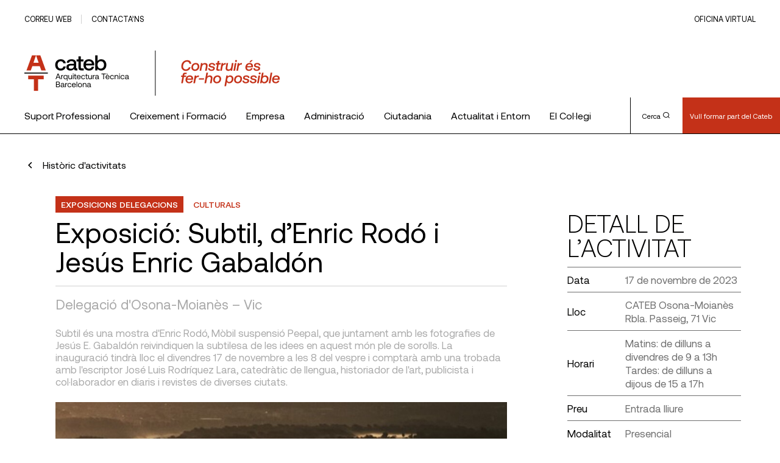

--- FILE ---
content_type: text/html; charset=UTF-8
request_url: https://www.cateb.cat/activities/exposicio-subtil/
body_size: 24683
content:
<!doctype html>
<html lang="es" xmlns:fb="https://www.facebook.com/2008/fbml" xmlns:addthis="https://www.addthis.com/help/api-spec" >

<head>
	<!-- Google Tag Manager -->
	<script>(function(w,d,s,l,i){w[l]=w[l]||[];w[l].push({'gtm.start':
	new Date().getTime(),event:'gtm.js'});var f=d.getElementsByTagName(s)[0],
	j=d.createElement(s),dl=l!='dataLayer'?'&l='+l:'';j.async=true;j.src=
	'https://www.googletagmanager.com/gtm.js?id='+i+dl;f.parentNode.insertBefore(j,f);
	})(window,document,'script','dataLayer','GTM-5QQBSVD');</script>
	<!-- End Google Tag Manager -->
	<meta charset="UTF-8">
	<meta name="viewport" content="width=device-width, initial-scale=1">
	<link rel="profile" href="https://gmpg.org/xfn/11">

	<title>Exposició: Subtil, d&#8217;Enric Rodó i Jesús Enric Gabaldón &#8211; Cateb</title>
<meta name='robots' content='max-image-preview:large' />
	<style>img:is([sizes="auto" i], [sizes^="auto," i]) { contain-intrinsic-size: 3000px 1500px }</style>
	<link rel='dns-prefetch' href='//s7.addthis.com' />
<link rel="alternate" type="application/rss+xml" title="Cateb &raquo; Feed" href="https://www.cateb.cat/feed/" />
<link rel="alternate" type="application/rss+xml" title="Cateb &raquo; Feed de los comentarios" href="https://www.cateb.cat/comments/feed/" />
<script>
window._wpemojiSettings = {"baseUrl":"https:\/\/s.w.org\/images\/core\/emoji\/16.0.1\/72x72\/","ext":".png","svgUrl":"https:\/\/s.w.org\/images\/core\/emoji\/16.0.1\/svg\/","svgExt":".svg","source":{"concatemoji":"https:\/\/www.cateb.cat\/wp-includes\/js\/wp-emoji-release.min.js?ver=6.8.3"}};
/*! This file is auto-generated */
!function(s,n){var o,i,e;function c(e){try{var t={supportTests:e,timestamp:(new Date).valueOf()};sessionStorage.setItem(o,JSON.stringify(t))}catch(e){}}function p(e,t,n){e.clearRect(0,0,e.canvas.width,e.canvas.height),e.fillText(t,0,0);var t=new Uint32Array(e.getImageData(0,0,e.canvas.width,e.canvas.height).data),a=(e.clearRect(0,0,e.canvas.width,e.canvas.height),e.fillText(n,0,0),new Uint32Array(e.getImageData(0,0,e.canvas.width,e.canvas.height).data));return t.every(function(e,t){return e===a[t]})}function u(e,t){e.clearRect(0,0,e.canvas.width,e.canvas.height),e.fillText(t,0,0);for(var n=e.getImageData(16,16,1,1),a=0;a<n.data.length;a++)if(0!==n.data[a])return!1;return!0}function f(e,t,n,a){switch(t){case"flag":return n(e,"\ud83c\udff3\ufe0f\u200d\u26a7\ufe0f","\ud83c\udff3\ufe0f\u200b\u26a7\ufe0f")?!1:!n(e,"\ud83c\udde8\ud83c\uddf6","\ud83c\udde8\u200b\ud83c\uddf6")&&!n(e,"\ud83c\udff4\udb40\udc67\udb40\udc62\udb40\udc65\udb40\udc6e\udb40\udc67\udb40\udc7f","\ud83c\udff4\u200b\udb40\udc67\u200b\udb40\udc62\u200b\udb40\udc65\u200b\udb40\udc6e\u200b\udb40\udc67\u200b\udb40\udc7f");case"emoji":return!a(e,"\ud83e\udedf")}return!1}function g(e,t,n,a){var r="undefined"!=typeof WorkerGlobalScope&&self instanceof WorkerGlobalScope?new OffscreenCanvas(300,150):s.createElement("canvas"),o=r.getContext("2d",{willReadFrequently:!0}),i=(o.textBaseline="top",o.font="600 32px Arial",{});return e.forEach(function(e){i[e]=t(o,e,n,a)}),i}function t(e){var t=s.createElement("script");t.src=e,t.defer=!0,s.head.appendChild(t)}"undefined"!=typeof Promise&&(o="wpEmojiSettingsSupports",i=["flag","emoji"],n.supports={everything:!0,everythingExceptFlag:!0},e=new Promise(function(e){s.addEventListener("DOMContentLoaded",e,{once:!0})}),new Promise(function(t){var n=function(){try{var e=JSON.parse(sessionStorage.getItem(o));if("object"==typeof e&&"number"==typeof e.timestamp&&(new Date).valueOf()<e.timestamp+604800&&"object"==typeof e.supportTests)return e.supportTests}catch(e){}return null}();if(!n){if("undefined"!=typeof Worker&&"undefined"!=typeof OffscreenCanvas&&"undefined"!=typeof URL&&URL.createObjectURL&&"undefined"!=typeof Blob)try{var e="postMessage("+g.toString()+"("+[JSON.stringify(i),f.toString(),p.toString(),u.toString()].join(",")+"));",a=new Blob([e],{type:"text/javascript"}),r=new Worker(URL.createObjectURL(a),{name:"wpTestEmojiSupports"});return void(r.onmessage=function(e){c(n=e.data),r.terminate(),t(n)})}catch(e){}c(n=g(i,f,p,u))}t(n)}).then(function(e){for(var t in e)n.supports[t]=e[t],n.supports.everything=n.supports.everything&&n.supports[t],"flag"!==t&&(n.supports.everythingExceptFlag=n.supports.everythingExceptFlag&&n.supports[t]);n.supports.everythingExceptFlag=n.supports.everythingExceptFlag&&!n.supports.flag,n.DOMReady=!1,n.readyCallback=function(){n.DOMReady=!0}}).then(function(){return e}).then(function(){var e;n.supports.everything||(n.readyCallback(),(e=n.source||{}).concatemoji?t(e.concatemoji):e.wpemoji&&e.twemoji&&(t(e.twemoji),t(e.wpemoji)))}))}((window,document),window._wpemojiSettings);
</script>
<style id='wp-emoji-styles-inline-css'>

	img.wp-smiley, img.emoji {
		display: inline !important;
		border: none !important;
		box-shadow: none !important;
		height: 1em !important;
		width: 1em !important;
		margin: 0 0.07em !important;
		vertical-align: -0.1em !important;
		background: none !important;
		padding: 0 !important;
	}
</style>
<link rel='stylesheet' id='wp-block-library-css' href='https://www.cateb.cat/wp-includes/css/dist/block-library/style.min.css?ver=6.8.3' media='all' />
<style id='wp-block-library-inline-css'>
.has-text-align-justify{text-align:justify;}
</style>
<style id='classic-theme-styles-inline-css'>
/*! This file is auto-generated */
.wp-block-button__link{color:#fff;background-color:#32373c;border-radius:9999px;box-shadow:none;text-decoration:none;padding:calc(.667em + 2px) calc(1.333em + 2px);font-size:1.125em}.wp-block-file__button{background:#32373c;color:#fff;text-decoration:none}
</style>
<link rel='stylesheet' id='mediaelement-css' href='https://www.cateb.cat/wp-includes/js/mediaelement/mediaelementplayer-legacy.min.css?ver=4.2.17' media='all' />
<link rel='stylesheet' id='wp-mediaelement-css' href='https://www.cateb.cat/wp-includes/js/mediaelement/wp-mediaelement.min.css?ver=6.8.3' media='all' />
<style id='global-styles-inline-css'>
:root{--wp--preset--aspect-ratio--square: 1;--wp--preset--aspect-ratio--4-3: 4/3;--wp--preset--aspect-ratio--3-4: 3/4;--wp--preset--aspect-ratio--3-2: 3/2;--wp--preset--aspect-ratio--2-3: 2/3;--wp--preset--aspect-ratio--16-9: 16/9;--wp--preset--aspect-ratio--9-16: 9/16;--wp--preset--color--black: #000000;--wp--preset--color--cyan-bluish-gray: #abb8c3;--wp--preset--color--white: #ffffff;--wp--preset--color--pale-pink: #f78da7;--wp--preset--color--vivid-red: #cf2e2e;--wp--preset--color--luminous-vivid-orange: #ff6900;--wp--preset--color--luminous-vivid-amber: #fcb900;--wp--preset--color--light-green-cyan: #7bdcb5;--wp--preset--color--vivid-green-cyan: #00d084;--wp--preset--color--pale-cyan-blue: #8ed1fc;--wp--preset--color--vivid-cyan-blue: #0693e3;--wp--preset--color--vivid-purple: #9b51e0;--wp--preset--gradient--vivid-cyan-blue-to-vivid-purple: linear-gradient(135deg,rgba(6,147,227,1) 0%,rgb(155,81,224) 100%);--wp--preset--gradient--light-green-cyan-to-vivid-green-cyan: linear-gradient(135deg,rgb(122,220,180) 0%,rgb(0,208,130) 100%);--wp--preset--gradient--luminous-vivid-amber-to-luminous-vivid-orange: linear-gradient(135deg,rgba(252,185,0,1) 0%,rgba(255,105,0,1) 100%);--wp--preset--gradient--luminous-vivid-orange-to-vivid-red: linear-gradient(135deg,rgba(255,105,0,1) 0%,rgb(207,46,46) 100%);--wp--preset--gradient--very-light-gray-to-cyan-bluish-gray: linear-gradient(135deg,rgb(238,238,238) 0%,rgb(169,184,195) 100%);--wp--preset--gradient--cool-to-warm-spectrum: linear-gradient(135deg,rgb(74,234,220) 0%,rgb(151,120,209) 20%,rgb(207,42,186) 40%,rgb(238,44,130) 60%,rgb(251,105,98) 80%,rgb(254,248,76) 100%);--wp--preset--gradient--blush-light-purple: linear-gradient(135deg,rgb(255,206,236) 0%,rgb(152,150,240) 100%);--wp--preset--gradient--blush-bordeaux: linear-gradient(135deg,rgb(254,205,165) 0%,rgb(254,45,45) 50%,rgb(107,0,62) 100%);--wp--preset--gradient--luminous-dusk: linear-gradient(135deg,rgb(255,203,112) 0%,rgb(199,81,192) 50%,rgb(65,88,208) 100%);--wp--preset--gradient--pale-ocean: linear-gradient(135deg,rgb(255,245,203) 0%,rgb(182,227,212) 50%,rgb(51,167,181) 100%);--wp--preset--gradient--electric-grass: linear-gradient(135deg,rgb(202,248,128) 0%,rgb(113,206,126) 100%);--wp--preset--gradient--midnight: linear-gradient(135deg,rgb(2,3,129) 0%,rgb(40,116,252) 100%);--wp--preset--font-size--small: 13px;--wp--preset--font-size--medium: 20px;--wp--preset--font-size--large: 36px;--wp--preset--font-size--x-large: 42px;--wp--preset--spacing--20: 0.44rem;--wp--preset--spacing--30: 0.67rem;--wp--preset--spacing--40: 1rem;--wp--preset--spacing--50: 1.5rem;--wp--preset--spacing--60: 2.25rem;--wp--preset--spacing--70: 3.38rem;--wp--preset--spacing--80: 5.06rem;--wp--preset--shadow--natural: 6px 6px 9px rgba(0, 0, 0, 0.2);--wp--preset--shadow--deep: 12px 12px 50px rgba(0, 0, 0, 0.4);--wp--preset--shadow--sharp: 6px 6px 0px rgba(0, 0, 0, 0.2);--wp--preset--shadow--outlined: 6px 6px 0px -3px rgba(255, 255, 255, 1), 6px 6px rgba(0, 0, 0, 1);--wp--preset--shadow--crisp: 6px 6px 0px rgba(0, 0, 0, 1);}:where(.is-layout-flex){gap: 0.5em;}:where(.is-layout-grid){gap: 0.5em;}body .is-layout-flex{display: flex;}.is-layout-flex{flex-wrap: wrap;align-items: center;}.is-layout-flex > :is(*, div){margin: 0;}body .is-layout-grid{display: grid;}.is-layout-grid > :is(*, div){margin: 0;}:where(.wp-block-columns.is-layout-flex){gap: 2em;}:where(.wp-block-columns.is-layout-grid){gap: 2em;}:where(.wp-block-post-template.is-layout-flex){gap: 1.25em;}:where(.wp-block-post-template.is-layout-grid){gap: 1.25em;}.has-black-color{color: var(--wp--preset--color--black) !important;}.has-cyan-bluish-gray-color{color: var(--wp--preset--color--cyan-bluish-gray) !important;}.has-white-color{color: var(--wp--preset--color--white) !important;}.has-pale-pink-color{color: var(--wp--preset--color--pale-pink) !important;}.has-vivid-red-color{color: var(--wp--preset--color--vivid-red) !important;}.has-luminous-vivid-orange-color{color: var(--wp--preset--color--luminous-vivid-orange) !important;}.has-luminous-vivid-amber-color{color: var(--wp--preset--color--luminous-vivid-amber) !important;}.has-light-green-cyan-color{color: var(--wp--preset--color--light-green-cyan) !important;}.has-vivid-green-cyan-color{color: var(--wp--preset--color--vivid-green-cyan) !important;}.has-pale-cyan-blue-color{color: var(--wp--preset--color--pale-cyan-blue) !important;}.has-vivid-cyan-blue-color{color: var(--wp--preset--color--vivid-cyan-blue) !important;}.has-vivid-purple-color{color: var(--wp--preset--color--vivid-purple) !important;}.has-black-background-color{background-color: var(--wp--preset--color--black) !important;}.has-cyan-bluish-gray-background-color{background-color: var(--wp--preset--color--cyan-bluish-gray) !important;}.has-white-background-color{background-color: var(--wp--preset--color--white) !important;}.has-pale-pink-background-color{background-color: var(--wp--preset--color--pale-pink) !important;}.has-vivid-red-background-color{background-color: var(--wp--preset--color--vivid-red) !important;}.has-luminous-vivid-orange-background-color{background-color: var(--wp--preset--color--luminous-vivid-orange) !important;}.has-luminous-vivid-amber-background-color{background-color: var(--wp--preset--color--luminous-vivid-amber) !important;}.has-light-green-cyan-background-color{background-color: var(--wp--preset--color--light-green-cyan) !important;}.has-vivid-green-cyan-background-color{background-color: var(--wp--preset--color--vivid-green-cyan) !important;}.has-pale-cyan-blue-background-color{background-color: var(--wp--preset--color--pale-cyan-blue) !important;}.has-vivid-cyan-blue-background-color{background-color: var(--wp--preset--color--vivid-cyan-blue) !important;}.has-vivid-purple-background-color{background-color: var(--wp--preset--color--vivid-purple) !important;}.has-black-border-color{border-color: var(--wp--preset--color--black) !important;}.has-cyan-bluish-gray-border-color{border-color: var(--wp--preset--color--cyan-bluish-gray) !important;}.has-white-border-color{border-color: var(--wp--preset--color--white) !important;}.has-pale-pink-border-color{border-color: var(--wp--preset--color--pale-pink) !important;}.has-vivid-red-border-color{border-color: var(--wp--preset--color--vivid-red) !important;}.has-luminous-vivid-orange-border-color{border-color: var(--wp--preset--color--luminous-vivid-orange) !important;}.has-luminous-vivid-amber-border-color{border-color: var(--wp--preset--color--luminous-vivid-amber) !important;}.has-light-green-cyan-border-color{border-color: var(--wp--preset--color--light-green-cyan) !important;}.has-vivid-green-cyan-border-color{border-color: var(--wp--preset--color--vivid-green-cyan) !important;}.has-pale-cyan-blue-border-color{border-color: var(--wp--preset--color--pale-cyan-blue) !important;}.has-vivid-cyan-blue-border-color{border-color: var(--wp--preset--color--vivid-cyan-blue) !important;}.has-vivid-purple-border-color{border-color: var(--wp--preset--color--vivid-purple) !important;}.has-vivid-cyan-blue-to-vivid-purple-gradient-background{background: var(--wp--preset--gradient--vivid-cyan-blue-to-vivid-purple) !important;}.has-light-green-cyan-to-vivid-green-cyan-gradient-background{background: var(--wp--preset--gradient--light-green-cyan-to-vivid-green-cyan) !important;}.has-luminous-vivid-amber-to-luminous-vivid-orange-gradient-background{background: var(--wp--preset--gradient--luminous-vivid-amber-to-luminous-vivid-orange) !important;}.has-luminous-vivid-orange-to-vivid-red-gradient-background{background: var(--wp--preset--gradient--luminous-vivid-orange-to-vivid-red) !important;}.has-very-light-gray-to-cyan-bluish-gray-gradient-background{background: var(--wp--preset--gradient--very-light-gray-to-cyan-bluish-gray) !important;}.has-cool-to-warm-spectrum-gradient-background{background: var(--wp--preset--gradient--cool-to-warm-spectrum) !important;}.has-blush-light-purple-gradient-background{background: var(--wp--preset--gradient--blush-light-purple) !important;}.has-blush-bordeaux-gradient-background{background: var(--wp--preset--gradient--blush-bordeaux) !important;}.has-luminous-dusk-gradient-background{background: var(--wp--preset--gradient--luminous-dusk) !important;}.has-pale-ocean-gradient-background{background: var(--wp--preset--gradient--pale-ocean) !important;}.has-electric-grass-gradient-background{background: var(--wp--preset--gradient--electric-grass) !important;}.has-midnight-gradient-background{background: var(--wp--preset--gradient--midnight) !important;}.has-small-font-size{font-size: var(--wp--preset--font-size--small) !important;}.has-medium-font-size{font-size: var(--wp--preset--font-size--medium) !important;}.has-large-font-size{font-size: var(--wp--preset--font-size--large) !important;}.has-x-large-font-size{font-size: var(--wp--preset--font-size--x-large) !important;}
:where(.wp-block-post-template.is-layout-flex){gap: 1.25em;}:where(.wp-block-post-template.is-layout-grid){gap: 1.25em;}
:where(.wp-block-columns.is-layout-flex){gap: 2em;}:where(.wp-block-columns.is-layout-grid){gap: 2em;}
:root :where(.wp-block-pullquote){font-size: 1.5em;line-height: 1.6;}
</style>
<link rel='stylesheet' id='megamenu-css' href='https://www.cateb.cat/wp-content/uploads/maxmegamenu/style.css?ver=df6b4f' media='all' />
<link rel='stylesheet' id='dashicons-css' href='https://www.cateb.cat/wp-includes/css/dashicons.min.css?ver=6.8.3' media='all' />
<link rel='stylesheet' id='cateb-theme-css-css' href='https://www.cateb.cat/wp-content/themes/cateb/dist/theme.css?ver=1.0.0' media='all' />
<link rel='stylesheet' id='cateb-print-css-css' href='https://www.cateb.cat/wp-content/themes/cateb/print.css' media='print' />
<link rel='stylesheet' id='cateb_wp-style-css' href='https://www.cateb.cat/wp-content/themes/cateb/style.css?ver=1.0.0' media='all' />
<link rel='stylesheet' id='addthis_all_pages-css' href='https://www.cateb.cat/wp-content/plugins/addthis/frontend/build/addthis_wordpress_public.min.css?ver=6.8.3' media='all' />
<link rel='stylesheet' id='site-reviews-css' href='https://www.cateb.cat/wp-content/plugins/site-reviews/assets/styles/default.css?ver=7.2.6' media='all' />
<style id='site-reviews-inline-css'>
:root{--glsr-star-empty:url(https://www.cateb.cat/wp-content/plugins/site-reviews/assets/images/stars/default/star-empty.svg);--glsr-star-error:url(https://www.cateb.cat/wp-content/plugins/site-reviews/assets/images/stars/default/star-error.svg);--glsr-star-full:url(https://www.cateb.cat/wp-content/plugins/site-reviews/assets/images/stars/default/star-full.svg);--glsr-star-half:url(https://www.cateb.cat/wp-content/plugins/site-reviews/assets/images/stars/default/star-half.svg)}

</style>
<link rel='stylesheet' id='jetpack_css-css' href='https://www.cateb.cat/wp-content/plugins/jetpack/css/jetpack.css?ver=11.4.2' media='all' />
<script src="https://www.cateb.cat/wp-includes/js/jquery/jquery.min.js?ver=3.7.1" id="jquery-core-js"></script>
<script src="https://www.cateb.cat/wp-includes/js/jquery/jquery-migrate.min.js?ver=3.4.1" id="jquery-migrate-js"></script>
<link rel="https://api.w.org/" href="https://www.cateb.cat/wp-json/" /><link rel="alternate" title="JSON" type="application/json" href="https://www.cateb.cat/wp-json/wp/v2/activities/1033147" /><link rel="EditURI" type="application/rsd+xml" title="RSD" href="https://www.cateb.cat/xmlrpc.php?rsd" />
<meta name="generator" content="WordPress 6.8.3" />
<link rel="canonical" href="https://www.cateb.cat/activities/exposicio-subtil/" />
<link rel='shortlink' href='https://www.cateb.cat/?p=1033147' />
<link rel="alternate" title="oEmbed (JSON)" type="application/json+oembed" href="https://www.cateb.cat/wp-json/oembed/1.0/embed?url=https%3A%2F%2Fwww.cateb.cat%2Factivities%2Fexposicio-subtil%2F" />
<link rel="alternate" title="oEmbed (XML)" type="text/xml+oembed" href="https://www.cateb.cat/wp-json/oembed/1.0/embed?url=https%3A%2F%2Fwww.cateb.cat%2Factivities%2Fexposicio-subtil%2F&#038;format=xml" />
<style>img#wpstats{display:none}</style>
	<style>.recentcomments a{display:inline !important;padding:0 !important;margin:0 !important;}</style><link rel="icon" href="https://www.cateb.cat/wp-content/uploads/2022/10/cropped-favicon-32x32.png" sizes="32x32" />
<link rel="icon" href="https://www.cateb.cat/wp-content/uploads/2022/10/cropped-favicon-192x192.png" sizes="192x192" />
<link rel="apple-touch-icon" href="https://www.cateb.cat/wp-content/uploads/2022/10/cropped-favicon-180x180.png" />
<meta name="msapplication-TileImage" content="https://www.cateb.cat/wp-content/uploads/2022/10/cropped-favicon-270x270.png" />
		<style id="wp-custom-css">
			strong {
  font-weight: 600;
}

.p-single-post__content a:not(.c-btn),
.c-text-generic a:not(.c-btn),
.c-text-generic__container a:not(.c-btn) :not(.button)

 {
  text-decoration: underline;
}

 .c-next-activities a{
	text-decoration:none !important;
}

.img-responsive {
  width: 100%;
  height: auto;
}

.type-post .p-single-post__content h3:first-of-type {
  margin-top: 60px !important;
}

/* Flex
 */

.flex {
  display: flex;
  justify-content: space-between;
}

.flex-one {
  flex: 1;
 min-width: 250px;
 /*	max-width: 450px;*/
}

.flex-two {
  flex: 2;
}

.gap10 {
  gap: 10%;
}

.align-center {
  align-items: center;
}

.justify-center {
  justify-content: center !important;
}

.flex-box {
  display: flex;
  flex-wrap: wrap;
  justify-content: space-around;
}

.flex-start {
  align-items: start;
}

.float-left {
  float: left;
  margin: 10px;
}

.table table td{
	vertical-align:middle
}

.table-dapconstruccion td {
  vertical-align: middle;
}

em {
  font-style: italic !important;
}

.pl40 {
  padding-left: 40px;
}

.has-small-font-size li {
  font-size: var(--wp--preset--font-size--small) !important;
}

.postid-904879 .p-single-post__content h2 {
  margin-bottom: 50px;
  margin-top: 50px;
}

.logo-activity {
  max-width: 125px;
  margin: 25px;
}

.logo-activity-big {
  max-width: 350px;
  padding: 30px;
}

.container-iframe {
  position: relative;
  overflow: hidden;
  width: 100%;
  padding-top: 56.25%; /* 16:9 Aspect Ratio (divide 9 by 16 = 0.5625) */
}

.responsive-iframe {
  position: absolute;
  top: 0;
  left: 0;
  bottom: 0;
  right: 0;
  width: 100%;
  height: 100%;
}

.responsive-embed {
  position: relative;
  overflow: hidden;
  width: 100%;
  padding-top: 56.25%; /* 16:9 Aspect Ratio (divide 9 by 16 = 0.5625) */
	margin-top:60px;
	margin-bottom:60px
}

.responsive-embed iframe{
	position: absolute;
  top: 0;
  left: 0;
  bottom: 0;
  right: 0;
  width: 100%;
  height: 100%;

}

.c-advertisement-vertical {
	margin-top:50px;
}



.postid-963386 .wp-container-1 {
  margin-top: 50px;
  padding: 25px;
}

.postid-963386 .p-single-post__content h2 {
  margin-bottom: 50px;
  margin-top: 50px;
}
//buttons

#block_ad97f5ffa4eb0936933e0fd03f38c76f.u-module-separator {
  margin: 10 0 50 0;
}

/* buttons hna https://www.cateb.cat/vull-collegiarme/
 */

#block_4445e2052dc2900d36c1c12491f40f1c.u-module-separator {
  margin-bottom: 5px;
}

#block_089376bafe70e8891874186deca8c330.o-mt--12 {
  margin-top: 10px;
}

/*Casc Cateb*/

#block_d7aa11ae9560569eb5246a18e8e55135.u-module-separator {
  margin-bottom: 5px;
}

#block_82a75275d918ed89a013d17e001f54ed {
  margin-top: 5px;
}

/*Premis*/

#block_d8262c270eb528ebe034170f15905baa .o-col-md-15 {
  flex: 0 0 72, 5%;
  max-width: 72, 5%;
}



/*Recursos tècnics*/

.post-980553 .c-head-comp__title {
  flex: 0 0 95%;
  max-width: 95%;
}

.img-responsive {
  width: 100%;
  height: auto;
}

.post-980825 h4 {
  margin-top: 10px;
}

.repeater-container {
  width: 100%;
}

#nf-field-485-container {
  width: 960px;
}

#nf-field-485 legend {
  font-size: 22px;
  margin-bottom: 15px;
}

#nf-field-456-container {
  margin-left: 0;
}

#nf-field-485-container .nf-add-fieldset {
  visibility: hidden;
}

#nf-field-485-container .nf-add-fieldset:after {
  content: "Afegeix un altre acompanyant";
  visibility: visible;
  background: #333;
  border: 0;
  color: #f7f7f7;
  transition: all 0.5s;
  font-size: 16px;
  margin: 0;
  padding: 12px;
  width: auto;
  height: 50px;
  float: left;
}


.flex {
  display: flex;
  flex-wrap: wrap;
  justify-content: space-between;
}

.center {
  align-items: center;
}


.post-989107 .o-col-md-15 {
  flex: 0 0 82.5%;
  max-width: 92.5%;
}

.post-985462 h3 {
  margin-top: 80px !important;
}

/*Mobile*/

@media only screen and (max-width: 768px) {
  
  .o-mr--4 {
    margin-right: 12px;
  }

  .mobile {
    display: block;
  }

  .desktop {
    display: none;
  }

  .logo-activity {
    max-width: auto;
    max-height: 50px;
    margin: 15px;
  }
  .logo-activity-big {
    padding: 5px;
    max-height: 45px;
  }
  .phase {
    margin-top: 20px;
  }
  .election-bloc h4 {
    font-size: 1.502rem;
  }

  .gadel {
    max-width: 350px;
  }
}

#nf-field-507-wrap {
  margin-top: 60px;
}

.post-996787 .wp-block-separator {
  border-top: 0px;
  border-bottom: 0px;
  border: 1px solid #d0d0d0;
  margin: 60px 80px;
}

.deontology {
  white-space: normal !important;
}

.deontology td {
  padding: 6px !important;
}

.deontology-inner {
  white-space: normal !important;
}
.deontology-inner td {
  border: none !important;
}

.deontology a {
  color: #010100;
}

#block_37c8ec54b10579c9b52cc4efad722c1e {
  margin-bottom: 0px !important;
}

#post-1002055 h3 {
  margin-top: 60px;
}

#post-1002055 .c-activities-list-module {
  margin-top: 60px;
}

#post-1002055 .c-activities-list-module__content-row {
  margin-top: 20px;
}

/* Vull collegiar-me*/

.post-185525 #block_5b3cfaa4fcd9db9a5dae4f7ad88e355f,
#block_ee9074d79fea1c36dfbb3db099960c90,
#block_8b45241835ecd293d2def180801552c6 {
  margin-bottom: 0px;
}

.post-185525
  #block_8b45241835ecd293d2def180801552c6
  .c-discount-item__icon-container {
  height: 68px;
  width: 68px;
  background-color: transparent;
}

.post-185525
  #block_8b45241835ecd293d2def180801552c6
  .c-discount-item__icon-container
  span {
  font-size: 80px;
  color: #c43118;
  font-weight: 600;
  font-family: "Aeonik", sans-serif !important;
}

.post-185525 .icon-orientation:before {
  content: "1";
}

.post-185525 .icon-tool:before {
  content: "2";
}

.post-185525 .icon-finance:before {
  content: "3";
}

.post-185525 #block_01b8908c277baeca5512a0c5fa96d952 .c-btn--medium {
  margin: 0 auto;
  font-size: 30px;
}

.post-185525 #block_bc0dfc660d0f4fa81b0fe0b368a30eb9 {
  margin-bottom: 30px;
}

.post-185525 #block_ae49bb1d58f32d0f52fd15723a945ea2 .c-btn--red {
  background-color: white;
  color: #c43118;
}

.post-185525 #block_a03552f0338376804c022bcff47ed241 .c-btn--red {
  background-color: white;
  color: #c43118;
}

.post-185525 .c-color-banner .c-link__text {
  font-size: 26px;
}

#block_c72391cfe1774a0518f7ae6f087a0c3f .o-col-md-15 {
  flex: 0 0 92.5%;
  max-width: 92.5%;
  margin-left: 0px;
}

#block_c72391cfe1774a0518f7ae6f087a0c3f .o-col-md-15 {
  margin-left: 0px;
}

.post-185525 .c-accordion__text-container p {
  font-size: 1.8em;
}
.post-185525 .c-text-generic a {
  text-decoration: underline;
}
.column {
  width: 33%;
  margin: auto;
}

/* .people-container .button {
  border: none;
  outline: 0;
  display: inline-block;
  padding: 8px;
  color: #ffff;
  background-color: #c43118;
  text-align: center;
  cursor: pointer;
  width: 90%;
  font-size: 1.0rem;
 
} */

.post-185525 .button {
  border: none;
  outline: 0;
  display: inline-block;
  padding: 8px;
  color: #ffff;
  background-color: #c43118;
  text-align: center;
  cursor: pointer;
  width: 90%;
  font-size: 1rem;
  max-width: 200px;
  text-decoration: none !important;
  margin-top: 20px;
  font-size: 16px;
}

.post-185525 .button:hover {
  background-color: #992511;
  color: #ffff;
}

#block_c72391cfe1774a0518f7ae6f087a0c3f .o-col-md-15 {
  flex: 0 0 82.5%;
  max-width: 82.5%;
}

#block_86f0148e196e7676305570353d5f971a {
  margin-bottom: 0px !important;
}

.page-id-185525 .c-link--white--green-text {
  display: none;
}

@media only screen and (max-width: 600px) {
  .post-185525 .column {
    width: 50%;
    margin: auto;
    max-width: 140px;
  }

  .post-185525 .button {
    width: 100%;
  }

  .post-185525 .name {
    font-size: 1.5rem !important;
    line-height: 1.5rem !important;
  }
}

/*Pagines consultoria ambits i temes*/

.post-5551 .c-hero-banner__container .description {
  display: none;
}

.post-55510 .c-hero-banner__container .u-align-items-end {
  align-items: center;
}

@media (min-width: 768px) {
  #block_d42a3d4109391e666e3b67b50e2807b6 .o-col-md-15,
  #block_dc351a2588aff9c3b6591bde0dcfeb1a .o-col-md-15,
  #block_d6c71e8f7673b0109f8b83b092eb260c .o-col-md-15,
  #block_86ea8aed9c32e76e671b752c5b956990 .o-col-md-15,
  #block_c57626e48bb334ff566cb885d4eeb21a .o-col-md-15 {
    flex: 0 0 82.5%;
    max-width: 82.5%;
  }
}

/*Dapcons*/

.llistat-productes-dapcons {
  background-color: #eaeaea;
  padding: 15px;
  margin-top: 20px;
  color: #6f6f6f;
  margin-bottom: 16px;
  line-height: 20px;
  font-size: 1.199rem;
}

.item-categoria-productes-dapcons {
  background-color: white;
  margin: 15px 0px;
}

.apartat-item-categoria-productes-dapcons {
  padding: 15px;
}

.grid-x {
  display: -webkit-box;
  display: -webkit-flex;
  display: -ms-flexbox;
  display: flex;
  -webkit-box-orient: horizontal;
  -webkit-box-direction: normal;
  -webkit-flex-flow: row wrap;
  -ms-flex-flow: row wrap;
  flex-flow: row wrap;
}

.grid-margin-x {
  margin-left: -0.9375rem;
  margin-right: -0.9375rem;
}

.grid-margin-x > .medium-3 {
  flex: 1;
  min-width: 300px;
  max-width: 30%;
}

.grid-margin-x > .cell {
  width: calc(100% - 1.875rem);
  margin-left: 0.9375rem;
  margin-right: 0.9375rem;
}

.grid-margin-x > .medium-12 {
  width: 100%;
}

.llistat-productes-dapcons img {
  display: inline-block;
  vertical-align: middle;
  max-width: 100%;
  height: auto;
}

.grid-margin-x > .medium-9 {
  flex: 1;
}

span.nom-producte-dapcons {
  font-size: 1.4em;
  font-weight: bold;
}

span.titol-dada-producte-dapcons {
  font-weight: bold;
}
span.titol-dada-producte-dapcons {
  font-weight: bold;
}

span.valid-producte-dapcons {
  background-color: #a5be63;
  padding: 4px 10px;
  font-size: 0.8em;
  color: white;
}

span.no-valid-producte-dapcons {
  background-color: #d8130e;
  padding: 4px 10px;
  font-size: 0.8em;
  color: white;
}

.video-next {
  max-width: 435px;
}

.p-single-post__sponsor-contact {
  margin-bottom: 60px;
}

input[name="nf-field-858"],
input[name="nf-field-951"],
input[name="nf-field-998"],
input[name="nf-field-1002"],
input[name="nf-field-1004"],
input[name="nf-field-1046"],
input[name="nf-field-1048"],
input[name="nf-field-1049"],
input[name="nf-field-1081"],
input[name="nf-field-1089"],
input[name="nf-field-1083"],
input[name="nf-field-1084"],
input[name="nf-field-1097"],
input[name="nf-field-1099"],
input[name="nf-field-1142"],
input[name="nf-field-1144"],
input[name="nf-field-1145"],
input[name="nf-field-1149"],
input[name="nf-field-1167"],
input[name="nf-field-1169"],
input[name="nf-field-1174"],
input[name="nf-field-1188"],
input[name="nf-field-1198"],
input[name="nf-field-1190"],
input[name="nf-field-1193"],
input[name="nf-field-1207"],
input[name="nf-field-1235"],
input[name="nf-field-1237"],
input[name="nf-field-1238"],
input[name="nf-field-1242"],
input[name="nf-field-1254"],
input[name="nf-field-1312"],
input[name="nf-field-1314"],
input[name="nf-field-1342"],
input[name="nf-field-1349"],
input[name="nf-field-1381"],
input[name="nf-field-1388"],
input[name="nf-field-1395"],
input[name="nf-field-1418"] {
  display: none !important;
}

.nf-repeater-fieldset label {
  font-weight: 300 !important;
}

.nf-repeater legend {
  font-family: Aeonik, sans-serif;
  font-weight: 500;
  line-height: 26px;
  font-size: 1.602rem !important;
  color: #010100;
  margin-bottom: 16px;
  text-transform: uppercase;
}
#nf-field-837-container .nf-add-fieldset {
  visibility: hidden;
}

#nf-field-837-container .nf-add-fieldset:after {
  content: "Afegir un altre candidat";
  visibility: visible;
  display: block;
  padding: 10px 20px;
  background: #333;
  border: 0;
  color: #f7f7f7;
  transition: all 0.5s;
}

.eines-mesura {
  float: right;
  width: 450px;
  margin: 0 0 30px 30px;
  min-width: 300px;
}

#block_783422e798ffb109da99240249942a02 .o-col-lg-14 {
  flex: 0 0 98.33333%;
  max-width: 98.33333%;
}

#block_783422e798ffb109da99240249942a02 h2 {
  display: none;
}

.single-post:has(.p-single-post__sponsor-contact)
  .p-single-post__single-author {
  display: none;
}

input[name="nf-field-978"] {
  display: none !important;
}

.special-list li::marker {
  font-size: 23px !important;
}

.grey-box {
  background-color: #f4f4f4;
  padding: 30px;
  margin-top: 50px;
  margin-bottom: 50px;
}

.grey-box h4{
	margin-top:0px !important;
}

/* Masters i Postgraus*/
.page-course #reasons h3::after {
  content: " o master";
}

.page-course a[href="#reasons"] span::after {
  content: " o master";
}

#nf-field-1022-container .nf-add-fieldset {
  visibility: hidden;
}

#nf-field-1022-container .nf-add-fieldset:after {
  content: "Afegir obra";
  visibility: visible;
  display: block;
  padding: 10px 20px;
  background: #333;
  border: 0;
  color: #f7f7f7;
  transition: all 0.5s;
}

/*Black home text

.post-6 .c-hero-banner__text{
	color:#333;
}

.post-1052285 .c-head-comp {
  display: none;
}

.post-1052285 .o-col-lg-14 {
  flex: 0 0 100%;
  max-width: 100%;
}
*/
/*Guia de treballs professsionals icons*/

.visat-icon {
  vertical-align: middle;
  margin-right: 10px;
  max-width: 100px;
}

.generic-table td {
  padding: 16px 24px 16px 10px;
}

.pt-15 {
  padding-top: 15px !important;
}

.black {
  color: #333;
}

.scrolling-wrapper {
  overflow-x: scroll;
  overflow-y: hidden;
  white-space: nowrap;
}

.card-scrolling {
  display: inline-block;
  margin: 20px;
  min-width: 400px;
}

.post-1059482 .c-head-comp--horizontal {
  display: none;
}

.post-1059482 .c-faq-module .o-col-lg-14 {
  flex: 0 0 99.33333%;
  max-width: 99.33333%;
}

.p-single-post__authors-block {
  margin-top: 100px;
}

/*Formar part del Cateb*/

.post-1064837 .c-text-image-module,
.post-233346 .c-text-image-module,
.post-901368 .c-text-image-module,
.post-1064818 .c-text-image-module {
  margin-bottom: 20px;
}

.people-container {
  display: flex;
  flex-wrap: wrap;
  margin-bottom: 85px;
  margin-top: 5px;
  justify-content: space-between;
}

.card {
  max-width: 240px;
  margin: auto;
  text-align: center;
  padding-bottom: 50px;
  justify-content: space-between;
  text-align: center;
  padding: 11px;
  margin-top: 20px;
}

.card img {
  border-radius: 50%;
}

.name {
  font-size: 2.247rem !important;
  line-height: 2.2rem !important;
  color: #010100;
  font-weight: 600;
}

/*End formar part del Cateb*/


.post-106509 .p-single-post__content h3 {
  margin-top: 80px;
}

.post-1065095 h4 {
  margin-top: 10px;
}

.post-1065095 .c-tag--primary-green {
  margin-top: 40px;
}

.postid-1047317 .grey-box {
  margin-top: 5px;
  margin-bottom: 5px;
}

.podcast-item {
  border-bottom: 1px solid #ccc;
  margin: 0 auto 60px;
  max-width: 850px;
}

.podcast-item a {
  color: #c43118 !important;
}
.podcast-item audio {
  width: 100%;
  margin-top: 30px;
}

#page-activities .c-featured-formation-module {
  display: none;
}

.podcast-patros {
  display: flex;
  justify-content: flex-start;
  align-items: center;
}

.post-1067929 .c-side-bar__container {
  display: none;
}

#nf-field-1540-container ul {
  columns: 2 !important;
}

/*Construcció sostenible*/

.video-flex{
	display:flex;
	flex-wrap:wrap;
	justify-content:space-between
}

.video-cell{
  max-width: 450px;
  margin: 2rem 0 2rem 0;
}

.video-cell img{
	max-width:100%
}

.index-video-container{
	display:flex;
  justify-content:space-between;
	align-items:center;
	
}

.text-index-video {
    width: 60%;
    padding-left: 2rem;
}

/*End Construcció sostenible*/

.p-single-post .wp-block-image{
	margin:30px 0;
}

.c-school-projects-module .s-font_headline-lg{

margin-bottom:20px

}

.c-school-projects-module__grid-item{
	max-width:650px
}

.c-school-projects-module__grid-item img{
	max-width:100%;
	height:auto;
}



.column-eines{
	display:flex;
	flex-direction:column;
	color: #6F6F6F;
	line-height: 20px;
  font-size: 1.199rem;
}
.c-file-list__item-content{
	align-items:flex-start;
}

#nf-label-field-1899{
	font-size:1.6rem;
	display:inline-block;
	margin:6px 0 20px 0;
}

.page-id-1102586 .c-text-generic li{
	margin:30px 0;
}

.page-id-1102586 .c-text-generic li a{
	line-height: 26px;
  font-size: 1.602rem;
	text-decoration:none;
}

.cicle-rado-title{
	  margin-top: 140px;
    border-top: 1px solid #D0D0D0;
    padding-top: 20px;
}
.cicle-rado-title a{
	margin-top:60px;
}

/*Valoracio eines*/
.column-eines{
	display:flex;
	flex-direction:column;
	color: #6F6F6F;
	line-height: 20px;
  font-size: 1.199rem;
}
.c-file-list__item-content{
	align-items:flex-start;
}

.valoracio-container{
	margin-top:50px;
}

.reviews{
	margin-top:30px;
	margin-bottom:30px;	
}

.glsr-field .glsr-star-rating{
	margin:40px 0 30px 0
}


.glsr-label span{
	font-size: 1.1rem;
	font-weight:normal
}

.glsr-button{
	font-size:1.1rem;
}-

.glsr-label{
	visibility:hidden;
}
/*End Valoració eines*/

.nf-label-span 
{font-size:1.3rem;
font-weight:600 !important}

/*Modul cursos formació pagines post */
.post-template-default .c-courses-list-module{
	margin-top:80px
}

.post-template-default .c-courses-list-module__content-row{
margin-top:40px
}
/* End Modul cursos formació pagines post */

.logo-container {
      display: flex;
      flex-wrap: wrap;
      gap: 2.5rem;
      justify-content: flex-start;
      align-items: center;
      padding: 1rem;
    }
.logo-container br {
  display: none;
}

    .logo-container img {
      max-width: 150px;
      max-height: 100px;
      width: auto;
      height: auto;
      object-fit: contain;
      flex: 1 1 auto;
    }

    @media (max-width: 600px) {
      .logo-container img {
        max-width: 100px;
        max-height: 70px;
      }
    }

.c-text-image-block__text-container h4{
	font-size: 1.5rem;
    line-height: 1.5rem;
    font-weight: 600;
    margin-bottom: 20px;
}		</style>
		<style type="text/css">/** Mega Menu CSS: fs **/</style>
</head>


<body class="wp-singular activities-template-default single single-activities postid-1033147 wp-theme-cateb mega-menu-menu-header">
	<!-- Google Tag Manager (noscript) -->
	<noscript><iframe src="ns "
	height="0" width="0" style="display:none;visibility:hidden"></iframe></noscript>
	<!-- End Google Tag Manager (noscript) -->
		<div id="page" class="site">
		<header id="masthead" class="c-header">
			<div class="c-header__desktop">
				<div class="c-header__top-bar">
					<div class="o-container-fluid">
						<div class="c-header__top-left-container">
							<div class="menu-contact-ca-container"><ul id="header-contact-menu" class="menu"><li id="menu-item-112" class="menu-item menu-item-type-custom menu-item-object-custom menu-item-112"><a href="https://webmail.apabcn.cat/">Correu web</a></li>
<li id="menu-item-512862" class="menu-item menu-item-type-post_type menu-item-object-page menu-item-512862"><a href="https://www.cateb.cat/contacta/">Contacta’ns</a></li>
</ul></div>						</div>
						<div class="c-header__top-right-container">
														<a href="https://caateebcn.my.site.com/SiteLogin?startURL=%2FVirtualOffice_Home" class="virtual-office-btn" target="">Oficina Virtual</a>
						</div>
					</div>
				</div>
				<div class="c-header__middle-bar">
					<div class="o-container-fluid">
						<a href="https://www.cateb.cat" class="home-link">
																								<img src="https://www.cateb.cat/wp-content/themes/cateb/assets/img/Logo_tagline.png" alt="" class="desktop-logo">
																<img src="https://www.cateb.cat/wp-content/themes/cateb/assets/img/Logo_isotipo.png" alt="" class="mobile-logo">
							
						</a>
					</div>
				</div>
				<div class="c-header__bottom-bar">
					<div class="o-container-fluid">
						<div class="c-header__mobile-search-item">
							<button class="mobile-search-toggle" data-trigger="mobile-search-toggle"><span class="icon-search"></span></button>
							<div class="mobile-search-modal">
								<div class="header">
									<button class="mobile-close-btn" data-trigger="mobile-search-close"><span class="icon-close"></span></button>
								</div>
								<div class="body">
									<form class="mobile-search-form" id="mobile-search-form" action="https://www.cateb.cat/">
										<div class="c-input o-mb--2">
											<input required class="c-input__field" type="text" value="" name="s" />
											<button class="c-btn c-btn--medium c-btn--red c-btn--only-icon">
												<span class="c-btn__icon icon-search"></span>
											</button>
											<span class="c-input__placeholder-text">Cercar</span>
											<span class="c-input__error-text">Error</span>
										</div>
									</form>
								</div>
							</div>
						</div>
						<nav id="main-navigation" class="c-header__main-navigation">
														<div id="mega-menu-wrap-menu-header" class="mega-menu-wrap"><div class="mega-menu-toggle"><div class="mega-toggle-blocks-left"></div><div class="mega-toggle-blocks-center"></div><div class="mega-toggle-blocks-right"><div class='mega-toggle-block mega-menu-toggle-animated-block mega-toggle-block-1' id='mega-toggle-block-1'><button aria-label="Toggle Menu" class="mega-toggle-animated mega-toggle-animated-slider" type="button" aria-expanded="false">
                  <span class="mega-toggle-animated-box">
                    <span class="mega-toggle-animated-inner"></span>
                  </span>
                </button></div></div></div><ul id="mega-menu-menu-header" class="mega-menu max-mega-menu mega-menu-horizontal mega-no-js" data-event="hover" data-effect="slide" data-effect-speed="200" data-effect-mobile="disabled" data-effect-speed-mobile="0" data-mobile-force-width="body" data-second-click="go" data-document-click="collapse" data-vertical-behaviour="standard" data-breakpoint="1199" data-unbind="true" data-mobile-state="collapse_all" data-mobile-direction="vertical" data-hover-intent-timeout="300" data-hover-intent-interval="100"><li class="mega-menu-item mega-menu-item-type-custom mega-menu-item-object-custom mega-menu-item-has-children mega-menu-megamenu mega-menu-grid mega-align-bottom-left mega-menu-grid mega-menu-item-19" id="mega-menu-item-19"><a class="mega-menu-link" href="#" aria-expanded="false" tabindex="0">Suport Professional<span class="mega-indicator" aria-hidden="true"></span></a>
<ul class="mega-sub-menu" role='presentation'>
<li class="mega-menu-row" id="mega-menu-19-0">
	<ul class="mega-sub-menu" style='--columns:12' role='presentation'>
<li class="mega-menu-column mega-menu-columns-7-of-12" style="--columns:12; --span:7" id="mega-menu-19-0-0">
		<ul class="mega-sub-menu">
<li class="mega-mobile-return-item mega-menu-item mega-menu-item-type-custom mega-menu-item-object-custom mega-menu-item-298 mobile-return-item" id="mega-menu-item-298"><a class="mega-menu-link" href="#">Tot</a></li><li class="mega-mega-submenu-toggle mega-menu-item mega-menu-item-type-post_type mega-menu-item-object-page mega-menu-item-has-children mega-menu-item-5503 mega-submenu-toggle" id="mega-menu-item-5503"><a class="mega-menu-link" href="https://www.cateb.cat/serveis-tecnics/">Serveis tècnics<span class="mega-indicator" aria-hidden="true"></span></a>
			<ul class="mega-sub-menu">
<li class="mega-menu-item mega-menu-item-type-custom mega-menu-item-object-custom mega-has-description mega-menu-item-1032073" id="mega-menu-item-1032073"><a class="mega-menu-link" href="https://www.cateb.cat/serveis-tecnics/consultoria/"><span class="mega-description-group"><span class="mega-menu-title">Suport tècnic</span><span class="mega-menu-description">Recursos, eines i assistència professional</span></span></a></li><li class="mega-menu-item mega-menu-item-type-post_type mega-menu-item-object-page mega-has-description mega-menu-item-200230" id="mega-menu-item-200230"><a class="mega-menu-link" href="https://www.cateb.cat/serveis-tecnics/certificacio/"><span class="mega-description-group"><span class="mega-menu-title">Certificació</span><span class="mega-menu-description">Serveis per generar confiança</span></span></a></li><li class="mega-menu-item mega-menu-item-type-post_type mega-menu-item-object-page mega-has-description mega-menu-item-5722" id="mega-menu-item-5722"><a class="mega-menu-link" href="https://www.cateb.cat/serveis-tecnics/botiga-tecnica/"><span class="mega-description-group"><span class="mega-menu-title">Botiga tècnica</span><span class="mega-menu-description">Marketplace per a l’exercici professional</span></span></a></li>			</ul>
</li><li class="mega-mega-submenu-toggle mega-menu-item mega-menu-item-type-post_type mega-menu-item-object-page mega-menu-item-has-children mega-menu-item-5829 mega-submenu-toggle" id="mega-menu-item-5829"><a class="mega-menu-link" href="https://www.cateb.cat/tramits-de-validacio/">Tràmits de validació<span class="mega-indicator" aria-hidden="true"></span></a>
			<ul class="mega-sub-menu">
<li class="mega-menu-item mega-menu-item-type-post_type mega-menu-item-object-page mega-has-description mega-menu-item-5833" id="mega-menu-item-5833"><a class="mega-menu-link" href="https://www.cateb.cat/tramits-de-validacio/visats/"><span class="mega-description-group"><span class="mega-menu-title">Visats de treballs professionals</span><span class="mega-menu-description">Certificat de comprovació administrativa i supervisió tècnica</span></span></a></li>			</ul>
</li><li class="mega-mega-submenu-toggle mega-menu-item mega-menu-item-type-post_type mega-menu-item-object-page mega-menu-item-has-children mega-menu-item-5826 mega-submenu-toggle" id="mega-menu-item-5826"><a class="mega-menu-link" href="https://www.cateb.cat/serveis-juridics/">Serveis jurídics<span class="mega-indicator" aria-hidden="true"></span></a>
			<ul class="mega-sub-menu">
<li class="mega-menu-item mega-menu-item-type-post_type mega-menu-item-object-page mega-has-description mega-menu-item-5828" id="mega-menu-item-5828"><a class="mega-menu-link" href="https://www.cateb.cat/serveis-juridics/assessorament-legal/"><span class="mega-description-group"><span class="mega-menu-title">Assessorament legal</span><span class="mega-menu-description">Orientació i suport en qüestions legals</span></span></a></li>			</ul>
</li><li class="mega-menu-item mega-menu-item-type-post_type mega-menu-item-object-page mega-menu-item-has-children mega-menu-item-1145104" id="mega-menu-item-1145104"><a class="mega-menu-link" href="https://www.cateb.cat/serveis-de-coneixement/">Serveis del coneixement<span class="mega-indicator" aria-hidden="true"></span></a>
			<ul class="mega-sub-menu">
<li class="mega-menu-item mega-menu-item-type-post_type mega-menu-item-object-page mega-has-description mega-menu-item-5723" id="mega-menu-item-5723"><a class="mega-menu-link" href="https://www.cateb.cat/serveis-tecnics/centre-de-documentacio/"><span class="mega-description-group"><span class="mega-menu-title">Centre de Documentació</span><span class="mega-menu-description">El hub del coneixement</span></span></a></li><li class="mega-menu-item mega-menu-item-type-post_type mega-menu-item-object-page mega-has-description mega-menu-item-1164817" id="mega-menu-item-1164817"><a class="mega-menu-link" href="https://www.cateb.cat/serveis-de-coneixement/jornades-tecniques/"><span class="mega-description-group"><span class="mega-menu-title">Jornades tècniques</span><span class="mega-menu-description">Programa d’activitats tècniques</span></span></a></li><li class="mega-menu-item mega-menu-item-type-post_type mega-menu-item-object-page mega-has-description mega-menu-item-1145105" id="mega-menu-item-1145105"><a class="mega-menu-link" href="https://www.cateb.cat/educa/"><span class="mega-description-group"><span class="mega-menu-title">Projecte educatiu</span><span class="mega-menu-description">Apropar l’arquitectura tècnica als joves</span></span></a></li>			</ul>
</li><li class="mega-menu-item mega-menu-item-type-post_type mega-menu-item-object-page mega-menu-item-5720" id="mega-menu-item-5720"><a class="mega-menu-link" href="https://www.cateb.cat/corredoria-dassegurances/">Corredoria d’assegurances</a></li><li class="mega-menu-item mega-menu-item-type-post_type mega-menu-item-object-page mega-menu-item-has-children mega-menu-item-1076413" id="mega-menu-item-1076413"><a class="mega-menu-link" href="https://www.cateb.cat/ecatecnia/">Entitat Col·laboradora de l’Administració (ECA)<span class="mega-indicator" aria-hidden="true"></span></a>
			<ul class="mega-sub-menu">
<li class="mega-menu-item mega-menu-item-type-post_type mega-menu-item-object-page mega-has-description mega-menu-item-5832" id="mega-menu-item-5832"><a class="mega-menu-link" href="https://www.cateb.cat/ecatecnia/informe-idoneitat-tecnica/"><span class="mega-description-group"><span class="mega-menu-title">Informe d’Idoneïtat Tècnica</span><span class="mega-menu-description">Emissió d’informes per garantir els projectes</span></span></a></li>			</ul>
</li>		</ul>
</li><li class="mega-menu-column mega-menu-columns-5-of-12" style="--columns:12; --span:5" id="mega-menu-19-0-1">
		<ul class="mega-sub-menu">
<li class="mega-menu-item mega-menu-item-type-widget widget_menu_news mega-menu-item-menu_news-3" id="mega-menu-item-menu_news-3"><!-- widget is empty --></li>		</ul>
</li>	</ul>
</li></ul>
</li><li class="mega-mega-formation-trigger mega-menu-item mega-menu-item-type-post_type mega-menu-item-object-page mega-menu-item-has-children mega-menu-megamenu mega-menu-grid mega-align-bottom-left mega-menu-grid mega-menu-item-748 mega-formation-trigger" id="mega-menu-item-748"><a class="mega-menu-link" href="https://www.cateb.cat/creixement-i-formacio/" aria-expanded="false" tabindex="0">Creixement i Formació<span class="mega-indicator" aria-hidden="true"></span></a>
<ul class="mega-sub-menu" role='presentation'>
<li class="mega-menu-row" id="mega-menu-748-0">
	<ul class="mega-sub-menu" style='--columns:12' role='presentation'>
<li class="mega-menu-column mega-menu-columns-7-of-12" style="--columns:12; --span:7" id="mega-menu-748-0-0">
		<ul class="mega-sub-menu">
<li class="mega-mobile-return-item mega-menu-item mega-menu-item-type-custom mega-menu-item-object-custom mega-menu-item-302 mobile-return-item" id="mega-menu-item-302"><a class="mega-menu-link" href="#">Tot</a></li><li class="mega-mega-submenu-toggle mega-menu-item mega-menu-item-type-post_type mega-menu-item-object-page mega-menu-item-has-children mega-menu-item-515 mega-submenu-toggle" id="mega-menu-item-515"><a class="mega-menu-link" href="https://www.cateb.cat/creixement-i-formacio/formacio-especialitzada/">Formació especialitzada<span class="mega-indicator" aria-hidden="true"></span></a>
			<ul class="mega-sub-menu">
<li class="mega-menu-item mega-menu-item-type-post_type mega-menu-item-object-page mega-has-description mega-menu-item-756" id="mega-menu-item-756"><a class="mega-menu-link" href="https://www.cateb.cat/creixement-i-formacio/agenda-formativa/"><span class="mega-description-group"><span class="mega-menu-title">Agenda Formativa</span><span class="mega-menu-description">Recull complet de l’oferta formativa</span></span></a></li><li class="mega-menu-item mega-menu-item-type-post_type mega-menu-item-object-page mega-has-description mega-menu-item-738" id="mega-menu-item-738"><a class="mega-menu-link" href="https://www.cateb.cat/creixement-i-formacio/masters-i-postgraus/"><span class="mega-description-group"><span class="mega-menu-title">Màsters i Postgraus</span><span class="mega-menu-description">Programes de formació avançada</span></span></a></li><li class="mega-menu-item mega-menu-item-type-post_type mega-menu-item-object-page mega-has-description mega-menu-item-752" id="mega-menu-item-752"><a class="mega-menu-link" href="https://www.cateb.cat/creixement-i-formacio/cursos-i-conferencies/"><span class="mega-description-group"><span class="mega-menu-title">Formació Contínua</span><span class="mega-menu-description">Cursos, visites d’obra, casos pràctics reals i conferències</span></span></a></li><li class="mega-menu-item mega-menu-item-type-post_type mega-menu-item-object-page mega-has-description mega-menu-item-742" id="mega-menu-item-742"><a class="mega-menu-link" href="https://www.cateb.cat/creixement-i-formacio/rehabilitacio-i-sostenibilitat/"><span class="mega-description-group"><span class="mega-menu-title">Formació en Rehabilitació i Sostenibilitat</span><span class="mega-menu-description">Formació específica per a tècnics</span></span></a></li><li class="mega-menu-item mega-menu-item-type-post_type mega-menu-item-object-page mega-has-description mega-menu-item-978226" id="mega-menu-item-978226"><a class="mega-menu-link" href="https://www.cateb.cat/creixement-i-formacio/descomptes-financament-i-beques/"><span class="mega-description-group"><span class="mega-menu-title">Descomptes, finançament i beques</span><span class="mega-menu-description">Condicions especials i descomptes per a la formació del Cateb</span></span></a></li>			</ul>
</li><li class="mega-mega-submenu-toggle mega-menu-item mega-menu-item-type-custom mega-menu-item-object-custom mega-menu-item-has-children mega-menu-item-37 mega-submenu-toggle" id="mega-menu-item-37"><a class="mega-menu-link" href="#">Oportunitats laborals<span class="mega-indicator" aria-hidden="true"></span></a>
			<ul class="mega-sub-menu">
<li class="mega-menu-item mega-menu-item-type-post_type mega-menu-item-object-page mega-has-description mega-menu-item-4596" id="mega-menu-item-4596"><a class="mega-menu-link" href="https://www.cateb.cat/creixement-i-formacio/borsa-de-treball/"><span class="mega-description-group"><span class="mega-menu-title">Borsa de treball</span><span class="mega-menu-description">Ofertes de feina per a empreses i de l’Administració Pública</span></span></a></li><li class="mega-menu-item mega-menu-item-type-post_type mega-menu-item-object-page mega-has-description mega-menu-item-1103501" id="mega-menu-item-1103501"><a class="mega-menu-link" href="https://www.cateb.cat/creixement-i-formacio/consultoria/"><span class="mega-description-group"><span class="mega-menu-title">Consultoria de Recursos Humans</span><span class="mega-menu-description">Ofertes de feina de la Consultoria de RRHH del Cateb</span></span></a></li><li class="mega-menu-item mega-menu-item-type-post_type mega-menu-item-object-page mega-has-description mega-menu-item-4598" id="mega-menu-item-4598"><a class="mega-menu-link" href="https://www.cateb.cat/creixement-i-formacio/marketplace/"><span class="mega-description-group"><span class="mega-menu-title">Marketplace</span><span class="mega-menu-description">Plataforma on institucions, ciutadans i arquitectes tècnics connecten</span></span></a></li>			</ul>
</li><li class="mega-mega-submenu-toggle mega-menu-item mega-menu-item-type-custom mega-menu-item-object-custom mega-menu-item-has-children mega-menu-item-38 mega-submenu-toggle" id="mega-menu-item-38"><a class="mega-menu-link" href="#">Orientació professional<span class="mega-indicator" aria-hidden="true"></span></a>
			<ul class="mega-sub-menu">
<li class="mega-menu-item mega-menu-item-type-post_type mega-menu-item-object-page mega-has-description mega-menu-item-4599" id="mega-menu-item-4599"><a class="mega-menu-link" href="https://www.cateb.cat/creixement-i-formacio/serveis-de-carreres-professionals/"><span class="mega-description-group"><span class="mega-menu-title">Serveis de carreres professionals</span><span class="mega-menu-description">Ajuda per encaminar el teu futur professional</span></span></a></li><li class="mega-menu-item mega-menu-item-type-post_type mega-menu-item-object-page mega-has-description mega-menu-item-4597" id="mega-menu-item-4597"><a class="mega-menu-link" href="https://www.cateb.cat/creixement-i-formacio/emprenedoria-i-mentoring/"><span class="mega-description-group"><span class="mega-menu-title">Emprenedoria i mentoring</span><span class="mega-menu-description">Suport d’un mentor per impulsar el teu projecte</span></span></a></li>			</ul>
</li><li class="mega-menu-page-link mega-menu-item mega-menu-item-type-post_type mega-menu-item-object-page mega-menu-item-621 menu-page-link" id="mega-menu-item-621"><a class="mega-menu-link" href="https://www.cateb.cat/creixement-i-formacio/">Veure Creixement i Formació</a></li>		</ul>
</li><li class="mega-menu-column mega-menu-columns-5-of-12" style="--columns:12; --span:5" id="mega-menu-748-0-1">
		<ul class="mega-sub-menu">
<li class="mega-menu-item mega-menu-item-type-widget widget_menu_news mega-menu-item-menu_news-11" id="mega-menu-item-menu_news-11"><!-- widget is empty --></li>		</ul>
</li>	</ul>
</li></ul>
</li><li class="mega-menu-item mega-menu-item-type-custom mega-menu-item-object-custom mega-menu-item-has-children mega-menu-megamenu mega-menu-grid mega-align-bottom-left mega-menu-grid mega-menu-item-48" id="mega-menu-item-48"><a class="mega-menu-link" href="#" aria-expanded="false" tabindex="0">Empresa<span class="mega-indicator" aria-hidden="true"></span></a>
<ul class="mega-sub-menu" role='presentation'>
<li class="mega-menu-row" id="mega-menu-48-0">
	<ul class="mega-sub-menu" style='--columns:12' role='presentation'>
<li class="mega-menu-column mega-menu-columns-7-of-12" style="--columns:12; --span:7" id="mega-menu-48-0-0">
		<ul class="mega-sub-menu">
<li class="mega-mobile-return-item mega-menu-item mega-menu-item-type-custom mega-menu-item-object-custom mega-menu-item-303 mobile-return-item" id="mega-menu-item-303"><a class="mega-menu-link" href="#">Tot</a></li><li class="mega-menu-item mega-menu-item-type-post_type mega-menu-item-object-page mega-menu-item-1164669" id="mega-menu-item-1164669"><a class="mega-menu-link" href="https://www.cateb.cat/ecosistema-sector/">Ecosistema del sector de la construcció</a></li><li class="mega-menu-item mega-menu-item-type-post_type mega-menu-item-object-page mega-menu-item-1165270" id="mega-menu-item-1165270"><a class="mega-menu-link" href="https://www.cateb.cat/dapcons/">Programa mediambiental DAPcons</a></li><li class="mega-menu-item mega-menu-item-type-post_type mega-menu-item-object-page mega-menu-item-57396" id="mega-menu-item-57396"><a class="mega-menu-link" href="https://www.cateb.cat/formacio-a-mida/">Formació a mida</a></li><li class="mega-menu-item mega-menu-item-type-post_type mega-menu-item-object-page mega-menu-item-57395" id="mega-menu-item-57395"><a class="mega-menu-link" href="https://www.cateb.cat/consultoria-rrhh/">Consultoria de Selecció de Professionals</a></li><li class="mega-menu-item mega-menu-item-type-post_type mega-menu-item-object-page mega-menu-item-1032085" id="mega-menu-item-1032085"><a class="mega-menu-link" href="https://www.cateb.cat/doctorats-industrials/">Doctorats industrials</a></li>		</ul>
</li><li class="mega-menu-column mega-menu-columns-3-of-12" style="--columns:12; --span:3" id="mega-menu-48-0-1">
		<ul class="mega-sub-menu">
<li class="mega-menu-item mega-menu-item-type-widget widget_menu_news mega-menu-item-menu_news-6" id="mega-menu-item-menu_news-6"><!-- widget is empty --></li>		</ul>
</li>	</ul>
</li></ul>
</li><li class="mega-menu-item mega-menu-item-type-custom mega-menu-item-object-custom mega-menu-item-has-children mega-menu-megamenu mega-menu-grid mega-align-bottom-left mega-menu-grid mega-menu-item-1035295" id="mega-menu-item-1035295"><a class="mega-menu-link" href="#" aria-expanded="false" tabindex="0">Administració<span class="mega-indicator" aria-hidden="true"></span></a>
<ul class="mega-sub-menu" role='presentation'>
<li class="mega-menu-row" id="mega-menu-1035295-0">
	<ul class="mega-sub-menu" style='--columns:12' role='presentation'>
<li class="mega-menu-column mega-menu-columns-7-of-12" style="--columns:12; --span:7" id="mega-menu-1035295-0-0">
		<ul class="mega-sub-menu">
<li class="mega-menu-item mega-menu-item-type-custom mega-menu-item-object-custom mega-menu-item-has-children mega-menu-item-1035298" id="mega-menu-item-1035298"><a class="mega-menu-link" href="#">Administració pública<span class="mega-indicator" aria-hidden="true"></span></a>
			<ul class="mega-sub-menu">
<li class="mega-menu-item mega-menu-item-type-post_type mega-menu-item-object-page mega-has-description mega-menu-item-1035297" id="mega-menu-item-1035297"><a class="mega-menu-link" href="https://www.cateb.cat/administracio/serveis-tecnics/"><span class="mega-description-group"><span class="mega-menu-title">Serveis tècnics</span><span class="mega-menu-description">Suport i assistència professional</span></span></a></li><li class="mega-menu-item mega-menu-item-type-post_type mega-menu-item-object-page mega-has-description mega-menu-item-1051940" id="mega-menu-item-1051940"><a class="mega-menu-link" href="https://www.cateb.cat/administracio/assegurances/"><span class="mega-description-group"><span class="mega-menu-title">Assegurances</span><span class="mega-menu-description">Servei d’assegurances per a l’administració</span></span></a></li><li class="mega-menu-item mega-menu-item-type-post_type mega-menu-item-object-page mega-has-description mega-menu-item-1076484" id="mega-menu-item-1076484"><a class="mega-menu-link" href="https://www.cateb.cat/administracio/ecatecnia/"><span class="mega-description-group"><span class="mega-menu-title">Entitat de control d'incendis (ECI)</span><span class="mega-menu-description">Prevenció i seguretat en matèria d’incendis.</span></span></a></li>			</ul>
</li><li class="mega-menu-item mega-menu-item-type-custom mega-menu-item-object-custom mega-menu-item-has-children mega-menu-item-1035299" id="mega-menu-item-1035299"><a class="mega-menu-link" href="#">Tècnics municipals<span class="mega-indicator" aria-hidden="true"></span></a>
			<ul class="mega-sub-menu">
<li class="mega-menu-item mega-menu-item-type-post_type mega-menu-item-object-page mega-has-description mega-menu-item-1035296" id="mega-menu-item-1035296"><a class="mega-menu-link" href="https://www.cateb.cat/tecnics-municipals/serveis-tecnics/"><span class="mega-description-group"><span class="mega-menu-title">Serveis tècnics</span><span class="mega-menu-description">Suport i assistència professional</span></span></a></li><li class="mega-menu-item mega-menu-item-type-post_type mega-menu-item-object-page mega-has-description mega-menu-item-1051972" id="mega-menu-item-1051972"><a class="mega-menu-link" href="https://www.cateb.cat/tecnics-municipals/assegurances/"><span class="mega-description-group"><span class="mega-menu-title">Assegurances per a tècnics municipals</span><span class="mega-menu-description">Especialitzades per a personal de l’administració</span></span></a></li>			</ul>
</li><li class="mega-menu-page-link mega-menu-item mega-menu-item-type-post_type mega-menu-item-object-page mega-menu-item-1051978 menu-page-link" id="mega-menu-item-1051978"><a class="mega-menu-link" href="https://www.cateb.cat/administracio/">Veure tot administració</a></li>		</ul>
</li><li class="mega-menu-column mega-menu-columns-3-of-12" style="--columns:12; --span:3" id="mega-menu-1035295-0-1"></li>	</ul>
</li></ul>
</li><li class="mega-menu-item mega-menu-item-type-custom mega-menu-item-object-custom mega-menu-item-has-children mega-menu-megamenu mega-menu-grid mega-align-bottom-left mega-menu-grid mega-menu-item-55" id="mega-menu-item-55"><a class="mega-menu-link" href="#" aria-expanded="false" tabindex="0">Ciutadania<span class="mega-indicator" aria-hidden="true"></span></a>
<ul class="mega-sub-menu" role='presentation'>
<li class="mega-menu-row" id="mega-menu-55-0">
	<ul class="mega-sub-menu" style='--columns:12' role='presentation'>
<li class="mega-menu-column mega-menu-columns-7-of-12" style="--columns:12; --span:7" id="mega-menu-55-0-0">
		<ul class="mega-sub-menu">
<li class="mega-mobile-return-item mega-menu-item mega-menu-item-type-custom mega-menu-item-object-custom mega-menu-item-301 mobile-return-item" id="mega-menu-item-301"><a class="mega-menu-link" href="#">Tot</a></li><li class="mega-menu-item mega-menu-item-type-post_type mega-menu-item-object-page mega-menu-item-271259" id="mega-menu-item-271259"><a class="mega-menu-link" href="https://www.cateb.cat/que-es-un-at/">Per què necessites un arquitecte tècnic</a></li><li class="mega-menu-item mega-menu-item-type-post_type mega-menu-item-object-page mega-has-description mega-menu-item-58043" id="mega-menu-item-58043"><a class="mega-menu-link" href="https://www.cateb.cat/troba-un-at/"><span class="mega-description-group"><span class="mega-menu-title">Troba un tècnic col·legiat</span><span class="mega-menu-description">Consultar el directori de col·legiats o publicar un encàrrec</span></span></a></li><li class="mega-menu-item mega-menu-item-type-post_type mega-menu-item-object-page mega-menu-item-909069" id="mega-menu-item-909069"><a class="mega-menu-link" href="https://www.cateb.cat/serveis-per-al-ciutada/">Serveis per al ciutadà</a></li><li class="mega-menu-item mega-menu-item-type-post_type mega-menu-item-object-page mega-has-description mega-menu-item-1040655" id="mega-menu-item-1040655"><a class="mega-menu-link" href="https://www.cateb.cat/educa/"><span class="mega-description-group"><span class="mega-menu-title">Programa educatiu</span><span class="mega-menu-description">Tallers educatius per a escoles i instituts</span></span></a></li>		</ul>
</li><li class="mega-menu-column mega-menu-columns-4-of-12" style="--columns:12; --span:4" id="mega-menu-55-0-1">
		<ul class="mega-sub-menu">
<li class="mega-menu-item mega-menu-item-type-widget widget_menu_news mega-menu-item-menu_news-7" id="mega-menu-item-menu_news-7"><!-- widget is empty --></li>		</ul>
</li>	</ul>
</li></ul>
</li><li class="mega-menu-item mega-menu-item-type-custom mega-menu-item-object-custom mega-menu-item-has-children mega-menu-megamenu mega-menu-grid mega-align-bottom-left mega-menu-grid mega-menu-item-63" id="mega-menu-item-63"><a class="mega-menu-link" href="#" aria-expanded="false" tabindex="0">Actualitat i Entorn<span class="mega-indicator" aria-hidden="true"></span></a>
<ul class="mega-sub-menu" role='presentation'>
<li class="mega-menu-row" id="mega-menu-63-0">
	<ul class="mega-sub-menu" style='--columns:12' role='presentation'>
<li class="mega-menu-column mega-menu-columns-7-of-12" style="--columns:12; --span:7" id="mega-menu-63-0-0">
		<ul class="mega-sub-menu">
<li class="mega-mobile-return-item mega-menu-item mega-menu-item-type-custom mega-menu-item-object-custom mega-menu-item-300 mobile-return-item" id="mega-menu-item-300"><a class="mega-menu-link" href="#">Tot</a></li><li class="mega-menu-item mega-menu-item-type-post_type mega-menu-item-object-page mega-current_page_parent mega-menu-item-58197" id="mega-menu-item-58197"><a class="mega-menu-link" href="https://www.cateb.cat/noticies/">Notícies</a></li><li class="mega-mega-submenu-toggle mega-menu-item mega-menu-item-type-custom mega-menu-item-object-custom mega-menu-item-has-children mega-menu-item-65 mega-submenu-toggle" id="mega-menu-item-65"><a class="mega-menu-link" href="#">Agenda<span class="mega-indicator" aria-hidden="true"></span></a>
			<ul class="mega-sub-menu">
<li class="mega-menu-item mega-menu-item-type-post_type mega-menu-item-object-page mega-has-description mega-menu-item-122206" id="mega-menu-item-122206"><a class="mega-menu-link" href="https://www.cateb.cat/properes-activitats/"><span class="mega-description-group"><span class="mega-menu-title">Properes activitats</span><span class="mega-menu-description">Calendari de jornades i activitats</span></span></a></li><li class="mega-menu-item mega-menu-item-type-post_type mega-menu-item-object-page mega-has-description mega-menu-item-122205" id="mega-menu-item-122205"><a class="mega-menu-link" href="https://www.cateb.cat/historic-dactivitats/"><span class="mega-description-group"><span class="mega-menu-title">Històric d’activitats</span><span class="mega-menu-description">Registre d’activitats del Cateb</span></span></a></li>			</ul>
</li><li class="mega-menu-item mega-menu-item-type-post_type mega-menu-item-object-page mega-menu-item-58196" id="mega-menu-item-58196"><a class="mega-menu-link" href="https://www.cateb.cat/sostenibilitat-i-edificacio/">Construcció sostenible</a></li><li class="mega-menu-item mega-menu-item-type-post_type mega-menu-item-object-page mega-menu-item-998335" id="mega-menu-item-998335"><a class="mega-menu-link" href="https://www.cateb.cat/projecte-nexus/">Projecte Nexus</a></li><li class="mega-menu-item mega-menu-item-type-post_type mega-menu-item-object-page mega-menu-item-58123" id="mega-menu-item-58123"><a class="mega-menu-link" href="https://www.cateb.cat/informatiu/">Les revistes del Cateb</a></li><li class="mega-menu-item mega-menu-item-type-post_type mega-menu-item-object-page mega-menu-item-1069706" id="mega-menu-item-1069706"><a class="mega-menu-link" href="https://www.cateb.cat/dialegs-innovacio/">Diàlegs Innovació</a></li>		</ul>
</li><li class="mega-menu-column mega-menu-columns-5-of-12" style="--columns:12; --span:5" id="mega-menu-63-0-1">
		<ul class="mega-sub-menu">
<li class="mega-menu-item mega-menu-item-type-widget widget_menu_news mega-menu-item-menu_news-8" id="mega-menu-item-menu_news-8"><!-- widget is empty --></li>		</ul>
</li>	</ul>
</li></ul>
</li><li class="mega-menu-item mega-menu-item-type-custom mega-menu-item-object-custom mega-menu-item-has-children mega-menu-megamenu mega-menu-grid mega-align-bottom-left mega-menu-grid mega-menu-item-71" id="mega-menu-item-71"><a class="mega-menu-link" href="#" aria-expanded="false" tabindex="0">El Col·legi<span class="mega-indicator" aria-hidden="true"></span></a>
<ul class="mega-sub-menu" role='presentation'>
<li class="mega-menu-row" id="mega-menu-71-0">
	<ul class="mega-sub-menu" style='--columns:12' role='presentation'>
<li class="mega-menu-column mega-menu-columns-7-of-12" style="--columns:12; --span:7" id="mega-menu-71-0-0">
		<ul class="mega-sub-menu">
<li class="mega-mobile-return-item mega-menu-item mega-menu-item-type-custom mega-menu-item-object-custom mega-menu-item-299 mobile-return-item" id="mega-menu-item-299"><a class="mega-menu-link" href="#">Tot</a></li><li class="mega-mega-submenu-toggle mega-menu-item mega-menu-item-type-custom mega-menu-item-object-custom mega-menu-item-has-children mega-menu-item-72 mega-submenu-toggle" id="mega-menu-item-72"><a class="mega-menu-link" href="#">Benvinguda al Cateb<span class="mega-indicator" aria-hidden="true"></span></a>
			<ul class="mega-sub-menu">
<li class="mega-menu-item mega-menu-item-type-post_type mega-menu-item-object-page mega-has-description mega-menu-item-125566" id="mega-menu-item-125566"><a class="mega-menu-link" href="https://www.cateb.cat/qui-som/"><span class="mega-description-group"><span class="mega-menu-title">Qui som</span><span class="mega-menu-description">La veu de la tècnica de la construcció</span></span></a></li><li class="mega-menu-item mega-menu-item-type-post_type mega-menu-item-object-page mega-has-description mega-menu-item-125565" id="mega-menu-item-125565"><a class="mega-menu-link" href="https://www.cateb.cat/que-fem/"><span class="mega-description-group"><span class="mega-menu-title">Què fem</span><span class="mega-menu-description">Tot allò que podem fer per tu</span></span></a></li><li class="mega-menu-item mega-menu-item-type-post_type mega-menu-item-object-page mega-has-description mega-menu-item-1101621" id="mega-menu-item-1101621"><a class="mega-menu-link" href="https://www.cateb.cat/qui-som/formem-part/"><span class="mega-description-group"><span class="mega-menu-title">Entitats de les que formem part</span><span class="mega-menu-description">Som membres de les principals xarxes del sector</span></span></a></li><li class="mega-menu-item mega-menu-item-type-post_type mega-menu-item-object-page mega-has-description mega-menu-item-125564" id="mega-menu-item-125564"><a class="mega-menu-link" href="https://www.cateb.cat/junta-de-govern/"><span class="mega-description-group"><span class="mega-menu-title">Junta de govern</span><span class="mega-menu-description">Membres de la junta de govern</span></span></a></li><li class="mega-menu-item mega-menu-item-type-post_type mega-menu-item-object-page mega-has-description mega-menu-item-125563" id="mega-menu-item-125563"><a class="mega-menu-link" href="https://www.cateb.cat/equip-directiu/"><span class="mega-description-group"><span class="mega-menu-title">Equip directiu</span><span class="mega-menu-description">Membres de l’equip directiu</span></span></a></li><li class="mega-menu-item mega-menu-item-type-post_type mega-menu-item-object-page mega-has-description mega-menu-item-979670" id="mega-menu-item-979670"><a class="mega-menu-link" href="https://www.cateb.cat/larquiectura-tecnica-en-femeni/"><span class="mega-description-group"><span class="mega-menu-title">L'arquitectura tècnica en femení</span><span class="mega-menu-description">Treballem per aconseguir una visió més igualitària del sector</span></span></a></li><li class="mega-menu-item mega-menu-item-type-post_type mega-menu-item-object-page mega-has-description mega-menu-item-1064384" id="mega-menu-item-1064384"><a class="mega-menu-link" href="https://www.cateb.cat/formar-part/micro-obert/"><span class="mega-description-group"><span class="mega-menu-title">Micro obert</span><span class="mega-menu-description">Motius per formar part d’aquesta professió</span></span></a></li>			</ul>
</li><li class="mega-mega-submenu-toggle mega-menu-item mega-menu-item-type-custom mega-menu-item-object-custom mega-menu-item-has-children mega-menu-item-78 mega-submenu-toggle" id="mega-menu-item-78"><a class="mega-menu-link" href="#">Delegacions<span class="mega-indicator" aria-hidden="true"></span></a>
			<ul class="mega-sub-menu">
<li class="mega-menu-item mega-menu-item-type-post_type mega-menu-item-object-page mega-has-description mega-menu-item-132599" id="mega-menu-item-132599"><a class="mega-menu-link" href="https://www.cateb.cat/delegacio-alt-penedes-garraf/"><span class="mega-description-group"><span class="mega-menu-title">Alt Penedès · Garraf</span><span class="mega-menu-description">La seu de la Delegació es troba a Vilafranca del Penedès</span></span></a></li><li class="mega-menu-item mega-menu-item-type-post_type mega-menu-item-object-page mega-has-description mega-menu-item-491192" id="mega-menu-item-491192"><a class="mega-menu-link" href="https://www.cateb.cat/delegacio-bages-bergueda-anoia/"><span class="mega-description-group"><span class="mega-menu-title">Bages · Berguedà · Anoia</span><span class="mega-menu-description">La seu de la Delegació es troba a Manresa</span></span></a></li><li class="mega-menu-item mega-menu-item-type-post_type mega-menu-item-object-page mega-has-description mega-menu-item-491191" id="mega-menu-item-491191"><a class="mega-menu-link" href="https://www.cateb.cat/delegacio-maresme/"><span class="mega-description-group"><span class="mega-menu-title">Maresme</span><span class="mega-menu-description">La seu de la Delegació es troba a Mataró</span></span></a></li><li class="mega-menu-item mega-menu-item-type-post_type mega-menu-item-object-page mega-has-description mega-menu-item-491190" id="mega-menu-item-491190"><a class="mega-menu-link" href="https://www.cateb.cat/delegacio-osona-moianes/"><span class="mega-description-group"><span class="mega-menu-title">Osona · Moianès</span><span class="mega-menu-description">La seu de la Delegació es troba a Vic</span></span></a></li><li class="mega-menu-item mega-menu-item-type-post_type mega-menu-item-object-page mega-has-description mega-menu-item-491189" id="mega-menu-item-491189"><a class="mega-menu-link" href="https://www.cateb.cat/delegacio-valles-occidental/"><span class="mega-description-group"><span class="mega-menu-title">Vallès Occidental</span><span class="mega-menu-description">La seu de la Delegació es troba a Terrassa</span></span></a></li><li class="mega-menu-item mega-menu-item-type-post_type mega-menu-item-object-page mega-has-description mega-menu-item-491188" id="mega-menu-item-491188"><a class="mega-menu-link" href="https://www.cateb.cat/delegacio-valles-oriental/"><span class="mega-description-group"><span class="mega-menu-title">Vallès Oriental</span><span class="mega-menu-description">La seu de la Delegació es troba a Granollers</span></span></a></li>			</ul>
</li><li class="mega-mega-submenu-toggle mega-menu-item mega-menu-item-type-custom mega-menu-item-object-custom mega-menu-item-has-children mega-menu-item-85 mega-submenu-toggle" id="mega-menu-item-85"><a class="mega-menu-link" href="#">Grans esdeveniments<span class="mega-indicator" aria-hidden="true"></span></a>
			<ul class="mega-sub-menu">
<li class="mega-menu-item mega-menu-item-type-post_type mega-menu-item-object-page mega-has-description mega-menu-item-132601" id="mega-menu-item-132601"><a class="mega-menu-link" href="https://www.cateb.cat/premis/"><span class="mega-description-group"><span class="mega-menu-title">Premis Catalunya Construcció</span><span class="mega-menu-description">Guardons que premien als professionals del procés constructiu</span></span></a></li><li class="mega-menu-item mega-menu-item-type-post_type mega-menu-item-object-page mega-has-description mega-menu-item-132600" id="mega-menu-item-132600"><a class="mega-menu-link" href="https://www.cateb.cat/esdeveniment-rehabilita/"><span class="mega-description-group"><span class="mega-menu-title">Rehabilita</span><span class="mega-menu-description">La cita anual del sector amb la Rehabilitació</span></span></a></li><li class="mega-menu-item mega-menu-item-type-custom mega-menu-item-object-custom mega-has-description mega-menu-item-88" id="mega-menu-item-88"><a class="mega-menu-link" href="https://www.cateb.cat/nit-de-la-construccio/"><span class="mega-description-group"><span class="mega-menu-title">La Nit de la Construcció</span><span class="mega-menu-description">Trobada anual dels professionals del sector de l’edificació</span></span></a></li><li class="mega-menu-item mega-menu-item-type-post_type mega-menu-item-object-page mega-has-description mega-menu-item-323018" id="mega-menu-item-323018"><a class="mega-menu-link" href="https://www.cateb.cat/concert-de-nadal/"><span class="mega-description-group"><span class="mega-menu-title">Concert de Nadal</span><span class="mega-menu-description">L’acte més emblemàtic i multitudinari del Cateb</span></span></a></li><li class="mega-menu-item mega-menu-item-type-custom mega-menu-item-object-custom mega-has-description mega-menu-item-89" id="mega-menu-item-89"><a class="mega-menu-link" href="https://www.cateb.cat/european-building-summit/"><span class="mega-description-group"><span class="mega-menu-title">European Building Summit</span><span class="mega-menu-description">Congrés sobre construcció industrialitzada, sostenibilitat i rehabilitació</span></span></a></li>			</ul>
</li><li class="mega-menu-item mega-menu-item-type-post_type mega-menu-item-object-page mega-menu-item-139771" id="mega-menu-item-139771"><a class="mega-menu-link" href="https://www.cateb.cat/directori-de-collegiats/">Directori de col·legiats</a></li><li class="mega-mega-submenu-toggle mega-menu-item mega-menu-item-type-custom mega-menu-item-object-custom mega-menu-item-has-children mega-menu-item-95 mega-submenu-toggle" id="mega-menu-item-95"><a class="mega-menu-link" href="#">Informació institucional<span class="mega-indicator" aria-hidden="true"></span></a>
			<ul class="mega-sub-menu">
<li class="mega-menu-item mega-menu-item-type-post_type mega-menu-item-object-page mega-has-description mega-menu-item-132603" id="mega-menu-item-132603"><a class="mega-menu-link" href="https://www.cateb.cat/informacio-economica/"><span class="mega-description-group"><span class="mega-menu-title">Portal de la transparència</span><span class="mega-menu-description">Les xifres del Col·legi</span></span></a></li><li class="mega-menu-item mega-menu-item-type-post_type mega-menu-item-object-page mega-has-description mega-menu-item-132610" id="mega-menu-item-132610"><a class="mega-menu-link" href="https://www.cateb.cat/memoria/"><span class="mega-description-group"><span class="mega-menu-title">Memòries col·legials</span><span class="mega-menu-description">Recull de l’activitat col·legial, del sector i professional</span></span></a></li><li class="mega-menu-item mega-menu-item-type-post_type mega-menu-item-object-page mega-has-description mega-menu-item-132611" id="mega-menu-item-132611"><a class="mega-menu-link" href="https://www.cateb.cat/estatuts/"><span class="mega-description-group"><span class="mega-menu-title">Estatuts</span><span class="mega-menu-description">Estatuts del Col·legi de l’Arquitectura Tècnica de Barcelona</span></span></a></li><li class="mega-menu-item mega-menu-item-type-post_type mega-menu-item-object-page mega-has-description mega-menu-item-125562" id="mega-menu-item-125562"><a class="mega-menu-link" href="https://www.cateb.cat/codi-deontologic/"><span class="mega-description-group"><span class="mega-menu-title">Codi deontològic</span><span class="mega-menu-description">Normes i principis ètics del Col·legi</span></span></a></li><li class="mega-menu-item mega-menu-item-type-post_type mega-menu-item-object-page mega-has-description mega-menu-item-970122" id="mega-menu-item-970122"><a class="mega-menu-link" href="https://www.cateb.cat/assemblea-general/"><span class="mega-description-group"><span class="mega-menu-title">Assemblea General</span><span class="mega-menu-description">L’Assemblea General és l’òrgan sobirà del Col·legi</span></span></a></li><li class="mega-menu-item mega-menu-item-type-post_type mega-menu-item-object-page mega-has-description mega-menu-item-994000" id="mega-menu-item-994000"><a class="mega-menu-link" href="https://www.cateb.cat/sostenibilitat-i-edificacio/compromis-mediambiental/"><span class="mega-description-group"><span class="mega-menu-title">Compromís mediambiental</span><span class="mega-menu-description">El Cateb és el primer col·legi professional en aconseguir el certificat EMAS</span></span></a></li>			</ul>
</li><li class="mega-menu-item mega-menu-item-type-post_type mega-menu-item-object-page mega-menu-item-125254" id="mega-menu-item-125254"><a class="mega-menu-link" href="https://www.cateb.cat/sala-de-premsa/">Sala de premsa</a></li><li class="mega-mega-submenu-toggle mega-menu-item mega-menu-item-type-post_type mega-menu-item-object-page mega-menu-item-has-children mega-menu-item-1064829 mega-submenu-toggle" id="mega-menu-item-1064829"><a class="mega-menu-link" href="https://www.cateb.cat/formar-part/">Formar part del Col·legi<span class="mega-indicator" aria-hidden="true"></span></a>
			<ul class="mega-sub-menu">
<li class="mega-menu-item mega-menu-item-type-post_type mega-menu-item-object-page mega-has-description mega-menu-item-1065987" id="mega-menu-item-1065987"><a class="mega-menu-link" href="https://www.cateb.cat/formar-part/collegiacio/"><span class="mega-description-group"><span class="mega-menu-title">Vull col·legiar-me</span><span class="mega-menu-description">Forma part de Col·legi</span></span></a></li><li class="mega-menu-item mega-menu-item-type-post_type mega-menu-item-object-page mega-has-description mega-menu-item-333007" id="mega-menu-item-333007"><a class="mega-menu-link" href="https://www.cateb.cat/formar-part/precollegiacio/"><span class="mega-description-group"><span class="mega-menu-title">Vull precol·legiar-me</span><span class="mega-menu-description">Precol·legia’t en qualitat d’estudiant</span></span></a></li><li class="mega-menu-item mega-menu-item-type-post_type mega-menu-item-object-page mega-has-description mega-menu-item-332964" id="mega-menu-item-332964"><a class="mega-menu-link" href="https://www.cateb.cat/formar-part/societats-professionals/"><span class="mega-description-group"><span class="mega-menu-title">Vull inscriure una societat professional</span><span class="mega-menu-description">Exerceix la professió de forma associada</span></span></a></li><li class="mega-menu-item mega-menu-item-type-post_type mega-menu-item-object-page mega-has-description mega-menu-item-901571" id="mega-menu-item-901571"><a class="mega-menu-link" href="https://www.cateb.cat/formar-part/afiliats/"><span class="mega-description-group"><span class="mega-menu-title">Vull afiliar-me</span><span class="mega-menu-description">Integra’t al Cateb en qualitat d’afiliat</span></span></a></li><li class="mega-menu-item mega-menu-item-type-post_type mega-menu-item-object-page mega-has-description mega-menu-item-238869" id="mega-menu-item-238869"><a class="mega-menu-link" href="https://www.cateb.cat/formar-part/baixa-collegial/"><span class="mega-description-group"><span class="mega-menu-title">Baixa col·legial</span><span class="mega-menu-description">Perd la teva condició de col·legiat/ada a tots els efectes</span></span></a></li><li class="mega-menu-item mega-menu-item-type-post_type mega-menu-item-object-page mega-has-description mega-menu-item-132606" id="mega-menu-item-132606"><a class="mega-menu-link" href="https://www.cateb.cat/formar-part/sollicitud-de-certificats/"><span class="mega-description-group"><span class="mega-menu-title">Sol·licitud de certificats</span><span class="mega-menu-description">Aconsegueix certificats acreditatius professionals</span></span></a></li><li class="mega-menu-item mega-menu-item-type-post_type mega-menu-item-object-page mega-has-description mega-menu-item-1102308" id="mega-menu-item-1102308"><a class="mega-menu-link" href="https://www.cateb.cat/formar-part/serveis-corporatius/"><span class="mega-description-group"><span class="mega-menu-title">Més serveis</span><span class="mega-menu-description">Logotip corporatiu, correu electrònic i signatura digital</span></span></a></li>			</ul>
</li><li class="mega-mega-submenu-toggle mega-menu-item mega-menu-item-type-custom mega-menu-item-object-custom mega-menu-item-has-children mega-menu-item-977136 mega-submenu-toggle" id="mega-menu-item-977136"><a class="mega-menu-link" href="#">Avantatges i beneficis exclusius<span class="mega-indicator" aria-hidden="true"></span></a>
			<ul class="mega-sub-menu">
<li class="mega-menu-item mega-menu-item-type-post_type mega-menu-item-object-page mega-has-description mega-menu-item-977138" id="mega-menu-item-977138"><a class="mega-menu-link" href="https://www.cateb.cat/club-cateb/"><span class="mega-description-group"><span class="mega-menu-title">Club Cateb</span><span class="mega-menu-description">Accés a empreses amb preu exclusiu per a col·legiats</span></span></a></li><li class="mega-menu-item mega-menu-item-type-post_type mega-menu-item-object-page mega-has-description mega-menu-item-977137" id="mega-menu-item-977137"><a class="mega-menu-link" href="https://www.cateb.cat/mes-avantatges/"><span class="mega-description-group"><span class="mega-menu-title">Més avantatges</span><span class="mega-menu-description">Altres avantatges de formar part del Col·legi</span></span></a></li>			</ul>
</li>		</ul>
</li><li class="mega-menu-column mega-menu-columns-5-of-12" style="--columns:12; --span:5" id="mega-menu-71-0-1">
		<ul class="mega-sub-menu">
<li class="mega-menu-item mega-menu-item-type-widget widget_menu_news mega-menu-item-menu_news-9" id="mega-menu-item-menu_news-9"><!-- widget is empty --></li>		</ul>
</li>	</ul>
</li></ul>
</li><li class="mega-bottom-menu-item mega-red-btn-item mega-menu-item mega-menu-item-type-custom mega-menu-item-object-custom mega-align-bottom-left mega-menu-flyout mega-hide-on-desktop mega-menu-item-296 bottom-menu-item red-btn-item" id="mega-menu-item-296"><a class="mega-menu-link" href="https://www.cateb.cat/formar-part/" tabindex="0">Vull formar part del Cateb</a></li><li class="mega-bottom-menu-item mega-menu-item mega-menu-item-type-custom mega-menu-item-object-custom mega-align-bottom-left mega-menu-flyout mega-hide-on-desktop mega-menu-item-293 bottom-menu-item" id="mega-menu-item-293"><a class="mega-menu-link" href="https://webmail.apabcn.cat/" tabindex="0">Correu web</a></li><li class="mega-bottom-menu-item mega-menu-item mega-menu-item-type-post_type mega-menu-item-object-page mega-align-bottom-left mega-menu-flyout mega-menu-item-909067 bottom-menu-item" id="mega-menu-item-909067"><a class="mega-menu-link" href="https://www.cateb.cat/contacta/" tabindex="0">Contacta'ns</a></li><li class="mega-bottom-menu-item mega-menu-item mega-menu-item-type-custom mega-menu-item-object-custom mega-align-bottom-left mega-menu-flyout mega-hide-on-desktop mega-menu-item-295 bottom-menu-item" id="mega-menu-item-295"><a class="mega-menu-link" href="https://caateebcn.my.site.com/SiteLogin?startURL=%2FVirtualOffice_Home" tabindex="0">Oficina virtual</a></li></ul></div>						</nav>
						<div class="c-header__bottom-right-container">
							<button class="c-header__search-btn" data-micromodal-trigger="modal-search-desktop">Cerca <span class="icon-search"></span></button>
							<div class="modal micromodal-slide d-none d-lg-flex" id="modal-search-desktop" aria-hidden="true">
    <div class="c-modal__overlay" tabindex="-1" data-micromodal-close>
        <div class="c-modal__container c-modal__container--full-width c-search-modal" role="dialog" aria-modal="true" aria-labelledby="modal-search-desktop">
            <button class="c-modal__close c-search-modal__close" data-micromodal-close><span class="icon-close"></span></button>
            <div class="o-container">
                <div class="o-row u-justify-content-lg-center">
                    <div class="o-col-lg-20">
                        <form role="search" class="c-search-modal__form" action="https://www.cateb.cat/" data-id="search-form">
                            <div class="c-search-modal__input-container">
                                <input type="search" class="c-search-modal__input" placeholder="Cerca per curs, notícia, etc...." value="" name="s" required>
                            </div>
                            <button type="submit" class="c-btn c-btn--medium c-btn--red" id="desktop_search_button">
                                <span class="c-btn__text">Cercar</span>
                            </button>
                        </form>
                    </div>
                </div>
            </div>
        </div>
    </div>
</div>															<a href="https://www.cateb.cat/formar-part/" class="c-header__register-btn c-btn c-btn--medium c-btn--red">Vull formar part del Cateb</a>
													</div>
					</div>
				</div>
			</div>
		</header>

	<main id="primary" class="site-main">

		
<article id="post-1033147" class="p-single-activity post-1033147 activities type-activities status-publish hentry">
	<div class="entry-content p-single-post">
		<div class="c-return-link o-container o-mt--5 o-mt-md--3 o-mb--5 o-mb-md--3">
	<a href="https://www.cateb.cat/historic-dactivitats/" class="c-link c-link--medium c-link--anchor c-link--heightless c-link--anchor--black" target="">
		<span class="c-link__icon-first icon-back"></span>
		<span class="c-link__text">Històric d'activitats</span>
	</a>
</div>		<div class="o-container p-single-post__item-content">
			<div class="o-row">
				<div class="o-col-md-15 o-offset-md-1">
					<div class="p-single-post__header">
						<div class="p-single-post__cat-row">
                            <a href="https://www.cateb.cat/historic-dactivitats/?category=Exposicions Delegacions" class="c-link c-link--red c-tag">
                                Exposicions Delegacions                            </a>
                            <a href="https://www.cateb.cat/historic-dactivitats/?type=Culturals" class="c-tag c-link--white--red-text">
                                Culturals                            </a>
						</div>
						<h1 class="p-single-post__post-title s-font_display-sm">Exposició: Subtil, d&#8217;Enric Rodó i Jesús Enric Gabaldón</h1>
                        <div class="s-font_headline-sm s-font_gray o-mb--3">Delegació d'Osona-Moianès – Vic</div>
						<div class="s-font_body-lg s-font_gray o-mb--3">Subtil és una mostra d'Enric Rodó, Mòbil suspensió Peepal, que juntament amb les fotografies de Jesús E. Gabaldón reivindiquen la subtilesa de les idees en aquest món ple de sorolls. La inauguració tindrà lloc el divendres 17 de novembre a les 8 del vespre i comptarà amb una trobada amb l'escriptor José Luis Rodríquez Lara, catedràtic de llengua, historiador de l'art, publicista i col·laborador en diaris i revistes de diverses ciutats.</div>
																		<div class="p-single-post__header-img-container o-mb--5">
							<img src="https://www.cateb.cat/wp-content/uploads/2023/10/Exposicio-Subtil.jpg" alt="">
						</div>
					</div>
					<div class="p-single-post__content">
						<p><strong>ENRIC RODÓ </strong>- erodovidal@gmail.com</p><p><strong>Peepal Leaf Project B/N</strong></p><p>És un tribut a la màgia de la natura. Una proposta de creativitat a partir dels esquelets de les fulles de l’arbre Peepal. Tracta de transformar allò que els espais transmeten afegint-t’hi elements harmonitzadors, visuals i dinàmics.  </p><p>Aquest projecte va començar durant una estada al sud de l’Índia. Atret per la plasticitat de les textures orgàniques translúcides i fer-ne imatges per projectar, va topar amb els esquelets de les fulles de Peepal. Partint de les imatges s’hi van incorporar els mòbils i d’aquí la combinació d’ambdues idees. Més endavant, s’hi afegeixen per atzar els jocs d’ombres translúcides. El projecte rau en fer instal·lacions transformant espais i jugant amb aquest conjunt d’elements.</p><p><strong>MòbilsSuspensióPeepal</strong></p><p>Conjunts únics. Molt lleugers i sensibles. Realitzats amb els esquelets de les fulles de Peepal, fils de seda i canya de bambú. Decoren els espais i els harmonitzen. Contemplar-los transporta a un estat de relaxació. </p><p>Durant les hores de llum es pot observar el constant moviment dels mòbils en suspensió. Les corrents suaus d’aire de l’ambient i les vibracions dels espais els impulsen.</p><p>En absència de llum natural, i il·luminant els mòbils, sorgeixen les ombres translúcides. En funció del grau de lluminositat i el color dels esquelets, aquestes es perceben amb més intensitat que els propis objectes. Depenent de l’estructura del mòbil, s’hi pot observar la sobre posició de vàries ombres translúcides. </p><p>En l’harmonització d’ambients, els mòbils, per les seves característiques físiques i vibracionals inherents, poden emprar-se com a filtres per reactivar punts d’energies que havien estat denses. Situats en l’espai esdevenen una referència d’intenció.</p><p><strong>JESÚS ENRIC GAVALDÓN </strong>- <span style="background-color: rgb(255, 255, 255); color: rgb(68, 68, 68);"> jgab@dsyst.net</span></p><p>Científic i enginyer de dades, doctor en ciències físiques i apassionat de la fotografia.</p><p><strong>L’ànima dels pobles a l&#39;hivern</strong></p><p>En aquestes imatges ha volgut expressar el despertar del dia als pobles i contrades del centre de Catalunya. El fred de l’hivern que convida al recolliment i a allargar uns minuts la sortida de casa. A fora, l’aire humit roman quiet a les fondalades de les valls, perfilant els campanars i les carenes amb els primers raigs de sol. Al capvespre, el sol es pon amb una quietud infinita.</p><p>La inauguració tindrà lloc el divendres <strong>17 de novembre a les 8 del vespre</strong> i comptarà amb una trobada amb l&#39;escriptor <strong>José Luis Rodríquez Lara, </strong>catedràtic de llengua, historiador de l&#39;art, publicista i col·laborador en diaris i revistes de diverses ciutats.</p><p>T&#39;hi esperem!</p>					</div>
					<div class="p-single-post__content">
											</div>

					
				</div>
				<div class="o-col-md-7 o-offset-md-1">
                    <div class="c-header-details">
                        <div class="c-header-details__title">Detall de l’activitat</div>
                        <div class="c-header-details__grid o-row">
                                                        <div class="c-header-details__grid-item">
                                <div class="c-header-details__item-title">Data</div>
                                <div class="c-header-details__item-content">
                                    17 de novembre de 2023                                </div>
                            </div>
                                                                                    <div class="c-header-details__grid-item">
                                <div class="c-header-details__item-title">Lloc</div>
                                <div class="c-header-details__item-content">
                                    CATEB Osona-Moianès
Rbla. Passeig, 71 Vic                                </div>
                            </div>
                                                                                    <div class="c-header-details__grid-item">
                                <div class="c-header-details__item-title">Horari</div>
                                <div class="c-header-details__item-content">
                                    Matins: de dilluns a divendres de 9 a 13h Tardes: de dilluns a dijous de 15 a 17h                                </div>
                            </div>
                                                                                    <div class="c-header-details__grid-item">
                                <div class="c-header-details__item-title">Preu</div>
                                <div class="c-header-details__item-content">Entrada lliure</div>
                            </div>
                                                                                    <div class="c-header-details__grid-item">
                                <div class="c-header-details__item-title">
                                    Modalitat                                </div>
                                <div class="c-header-details__item-content">Presencial</div>
                            </div>
                                                                                    <div class="c-header-details__grid-item">
                                <div class="c-header-details__item-title">
                                    Telèfon                                </div>
                                <div class="c-header-details__item-content">93 885 26 11</div>
                            </div>
                                                                                    <div class="c-header-details__grid-item">
                                <div class="c-header-details__item-title">
                                    Email                                </div>
                                <div class="c-header-details__item-content">osona@cateb.cat</div>
                            </div>
                            
                            <div class="c-header-details__footer"><p class="s-font_headline-sm c-header-details__footer-message"><span class="icon-check"></span>Activitat ja realitzada</p></div>                        </div>
                    </div>
                    <div class="o-pl--3 o-pr--3">
                        <div class="c-advertisement-vertical ">
	<p class="s-font_dark_gray">PUBLICITAT</p>
	<div class="o-mt--3">
						<a href="https://arquinfad.org/premisfad/" class="c-advertisement__link-img-container c-advertisement-vertical__item">
					<img src="https://www.cateb.cat/wp-content/uploads/2026/01/banner-fad.gif" alt="">
				</a>
							<a href="https://www.premaat.es/promociones-premaat/detalle-promociones/3577?MEDIO=1795?utm_source=COAAT-Barcelona&utm_medium=display&utm_campaign=Colegios-AQT-2024&utm_content=spp-emprendedores-24" class="c-advertisement__link-img-container c-advertisement-vertical__item">
					<img src="https://www.cateb.cat/wp-content/uploads/2024/02/hna-vertical.jpg" alt="">
				</a>
							<a href="https://www.caixaenginyers.com/profesionales" class="c-advertisement__link-img-container c-advertisement-vertical__item">
					<img src="https://www.cateb.cat/wp-content/uploads/2024/03/Nou-CATEB-250x250px.png" alt="">
				</a>
				</div>
</div>                    </div>
				</div>
			</div>
		</div>
		

<section class="o-container c-related-news-module u-module-separator" id="">
	<div class="o-row">
		<div class="o-col-24 c-head-comp c-head-comp--horizontal">
		<div class="c-head-comp__title-row o-row u-justify-content-lg-between">
		<h2 class="s-font_display-md c-head-comp__title o-col-lg-17">
			Notícies relacionades		</h2>
					<div class="o-col-lg-5 c-head-comp__link-container">
				<a href="https://www.cateb.cat/noticies/" class="c-link c-link--medium c-link--anchor c-link--anchor--black" target="">
					<span class="c-link__text">Veure tot</span>
					<span class="c-link__icon icon-arrow-right"></span>
				</a>
			</div>
		
			</div>
	</div>			</div>

	<div class="related-news-swiper-container swiper-container o-mt--10 o-mt-md--5">
		<div class="swiper-wrapper">
						<div class="swiper-slide o-row">
													<div class="c-related-news-module__item o-col-lg-8">
									<a href="https://www.cateb.cat/presentacio-del-llibre-guies-de-bones-practiques-passivhaus/" class="c-related-news-module__anchor-container">
										<div class="c-related-news-module__container-img">
											<img class="c-related-news-module__img" src="https://www.cateb.cat/wp-content/uploads/2026/01/IMG20260129170816-150x150.jpg" alt="" />
										</div>
										<div class="c-related-news-module__text">
											<div class="c-related-news-module__content">
												<h3 class="s-font_headline-sm s-font_regular">
													Presentació del llibre: Guies de bones pràctiques PassivHaus												</h3>
											</div>
											<div class="c-related-news-module__footer o-mt--1">
												<div class="c-link c-link--medium c-link--anchor c-link--anchor--black">
													<span class="c-link__text">Més informació</span>
													<span class="c-link__icon icon-plus"></span>
												</div>
											</div>
										</div>
									</a>
								</div>
															<div class="c-related-news-module__item o-col-lg-8">
									<a href="https://www.cateb.cat/es-frena-la-instal%c2%b7lacio-de-plaques-solars-per-autoconsum-sobretot-en-lambit-domestic/" class="c-related-news-module__anchor-container">
										<div class="c-related-news-module__container-img">
											<img class="c-related-news-module__img" src="https://www.cateb.cat/wp-content/uploads/2026/01/Mer-150x150.jpg" alt="" />
										</div>
										<div class="c-related-news-module__text">
											<div class="c-related-news-module__content">
												<h3 class="s-font_headline-sm s-font_regular">
													Es frena la instal·lació de plaques solars per autoconsum, sobretot en l’àmbit domèstic												</h3>
											</div>
											<div class="c-related-news-module__footer o-mt--1">
												<div class="c-link c-link--medium c-link--anchor c-link--anchor--black">
													<span class="c-link__text">Més informació</span>
													<span class="c-link__icon icon-plus"></span>
												</div>
											</div>
										</div>
									</a>
								</div>
															<div class="c-related-news-module__item o-col-lg-8">
									<a href="https://www.cateb.cat/el-desamiantatge-de-la-nova-seu-del-cateb-com-a-proces-clau-de-planificacio-seguretat-i-coordinacio/" class="c-related-news-module__anchor-container">
										<div class="c-related-news-module__container-img">
											<img class="c-related-news-module__img" src="https://www.cateb.cat/wp-content/uploads/2026/01/desamiantatge-150x150.jpg" alt="" />
										</div>
										<div class="c-related-news-module__text">
											<div class="c-related-news-module__content">
												<h3 class="s-font_headline-sm s-font_regular">
													El desamiantatge de la nova seu del Cateb com a procés clau de planificació, seguretat i coordinació												</h3>
											</div>
											<div class="c-related-news-module__footer o-mt--1">
												<div class="c-link c-link--medium c-link--anchor c-link--anchor--black">
													<span class="c-link__text">Més informació</span>
													<span class="c-link__icon icon-plus"></span>
												</div>
											</div>
										</div>
									</a>
								</div>
													</div>
										<div class="swiper-slide o-row">
																<div class="c-related-news-module__item o-col-lg-8">
											<a href="https://www.cateb.cat/manresa-exposa-la-mostra-deduard-aragones-tipus-i-topics-nova-york-manhattan/" class="c-related-news-module__anchor-container">
												<div class="c-related-news-module__container-img">
													<img class="c-related-news-module__img" src="https://www.cateb.cat/wp-content/uploads/2026/01/IMG_8399-150x150.jpeg" alt="" />
												</div>
												<div class="c-related-news-module__text">
													<div class="c-related-news-module__content">
														<h3 class="s-font_headline-sm s-font_regular">
															Manhattan torna a ser protagonista de les exposicions d&#8217;Eduard Aragonès, aquest cop, a Manresa														</h3>
													</div>
													<div class="c-related-news-module__footer o-mt--1">
														<div class="c-link c-link--medium c-link--anchor c-link--anchor--black">
															<span class="c-link__text">Més informació</span>
															<span class="c-link__icon icon-plus"></span>
														</div>
													</div>
												</div>
											</a>
										</div>
																			<div class="c-related-news-module__item o-col-lg-8">
											<a href="https://www.cateb.cat/monica-dixon-exposa-a-mataro-una-mostra-darquitectures-lluminoses/" class="c-related-news-module__anchor-container">
												<div class="c-related-news-module__container-img">
													<img class="c-related-news-module__img" src="https://www.cateb.cat/wp-content/uploads/2026/01/f798566e-4026-4ddc-8d4f-7d205e8f6cd5-150x150.jpg" alt="" />
												</div>
												<div class="c-related-news-module__text">
													<div class="c-related-news-module__content">
														<h3 class="s-font_headline-sm s-font_regular">
															Monica Dixon exposa a Mataró una mostra d'&#8221;arquitectures lluminoses&#8221;														</h3>
													</div>
													<div class="c-related-news-module__footer o-mt--1">
														<div class="c-link c-link--medium c-link--anchor c-link--anchor--black">
															<span class="c-link__text">Més informació</span>
															<span class="c-link__icon icon-plus"></span>
														</div>
													</div>
												</div>
											</a>
										</div>
																			<div class="c-related-news-module__item o-col-lg-8">
											<a href="https://www.cateb.cat/el-consell-de-larquitectura-tecnica-segueix-enfortint-la-marca-i-posicionant-la-professio/" class="c-related-news-module__anchor-container">
												<div class="c-related-news-module__container-img">
													<img class="c-related-news-module__img" src="https://www.cateb.cat/wp-content/uploads/2026/01/Signatura-consell-2025-1-150x150.jpg" alt="" />
												</div>
												<div class="c-related-news-module__text">
													<div class="c-related-news-module__content">
														<h3 class="s-font_headline-sm s-font_regular">
															El Consell de l&#8217;Arquitectura Tècnica segueix enfortint la marca i posicionant la professió														</h3>
													</div>
													<div class="c-related-news-module__footer o-mt--1">
														<div class="c-link c-link--medium c-link--anchor c-link--anchor--black">
															<span class="c-link__text">Més informació</span>
															<span class="c-link__icon icon-plus"></span>
														</div>
													</div>
												</div>
											</a>
										</div>
														</div>
						</div>
	</div>
</section>
	</div>
</article><!-- #post-1033147 -->

	</main><!-- #main -->


<footer id="colophon" class="c-footer">
	<div class="c-modal-login">
    <div class="modal micromodal-slide" id="modal-login" aria-hidden="true" >
        <div class="c-modal__overlay" tabindex="-1">
            <div class="c-modal__container o-container" role="dialog" aria-modal="true" aria-labelledby="modal-login">
                <div class="c-modal__area">
                    <div class="c-modal__page" v-if="!loginFormOpen">
                        <div class="c-head-comp__title-row">
                            <h5 class="s-font_display-sm c-head-comp__title">
                                
                                AQUEST CONTINGUT ÉS EXCLUSIU PER A COL·LEGIATS
                            </h5>
                        </div>
                        <div class="c-head-comp__desc-row o-mt--3 o-mb--6">
                            <div class="s-font_body-lg c-head-comp__description s-font_regular">

								<p>Per ser membre del Col·legi disposaràs de recursos i serveis que et permetran desenvolupar la teva feina d’una manera més competitiva . Comença a formar part d’aquesta comunitat i gaudeix de tots els beneficis des d’ara mateix.</p>
                            
                            </div>
                        </div>
                        <pre></pre>
                        <div class="c-head-comp__buttons-row o-mb--3"><a  href="https://www.cateb.cat/formar-part/collegiacio/" class="c-btn c-btn--medium c-btn--red left-btn" target="">Vull col·legiar-me </a><a  href="https://www.cateb.cat/formar-part/" class="c-btn c-btn--medium c-btn--anchor c-btn--anchor--black right-btn" target=""><span class="c-btn__text">Altres maneres de formar part del Cateb</span><span class="c-btn__icon icon-arrow-right"></span></a></div>                            
                        
                        <div class="c-head-comp__text-link-row">
                            <div class="pseudo-btn">
                                Ja ets col·legiat? 
                                <button class="c-link c-link--anchor c-link--anchor--black" v-on:click="toggleLoginView">
                                    Inicia sessió                                </button>
                            </div>
                        </div>
                    </div>
                    <div class="c-modal__page" v-if="loginFormOpen">
                        <div class="c-head-comp__title-row">
                            <h5 class="s-font_display-sm c-head-comp__title">
                                Inicia sessió                            </h5>
                        </div>
                        <div class="c-head-comp__desc-row o-mt--3 o-mb--6">
                            <div class="s-font_body-md s-font_regular">
                                <p>Amb l’opció d’autocompletament de dades aniràs més de pressa</p>                            </div>
                        </div>
                        <form class="login-form">
                            <div class="c-input o-mb--3" v-bind:class="{'c-input--error': loginErrors.userNotFound}">
                                <input required class="c-input__field" type="text" name="regular" v-model="loginData.code"/>
                                <span class="c-input__placeholder-text">
                                    Codi de col·legiat                                </span>
                                <span class="c-input__error-text">
                                    Codi de col·legiat no trobat                                </span>
                            </div>
                            <div class="c-input o-mb--3" v-bind:class="{'c-input--error': loginErrors.passwordError}">
                                <input required class="c-input__field" type="password" name="regular" v-model="loginData.pass"/>
                                <span class="c-input__placeholder-text">
                                    Contrasenya                                    
                                </span>
                                <span class="c-input__error-text">
                                    Contrasenya incorrecta                                </span>
                            </div>
                            <button class="c-btn c-btn--medium c-btn--red" v-bind:class="{'c-btn--loading': loginLoading}" :class="loginBtnEnabled()" v-on:click="logClient($event)">
                                <span class="c-btn__text">
                                    Iniciar la meva sessió                                </span>
                                <img src="https://www.cateb.cat/wp-content/themes/cateb/assets/img/spinner.svg" alt="" v-if="loginLoading">
                            </button>
                        </form>
                    </div>
                </div>
            </div>
        </div>
    </div>
</div>

					<div class="c-footer__newsletter-bar">
				<div class="o-container">
					<div class="c-footer__newsletter-content">
						<h4 class="c-footer__newsletter-title s-font_headline-md">Subscriu-te a la nostra llista per rebre per email tota la informació del Cateb</h4>
						<a href="https://www3.cateb.cat/l/618811/2025-04-22/sbmvj" class="c-link c-link--medium c-link--white c-link--white--red-text" target="">
							<span class="c-link__text">Vull subscriure-m'hi</span>
							<span class="c-link__icon icon-arrow-right"></span>
						</a>
					</div>
				</div>
			</div>
				<div class="c-footer__menu-bar">
			<div class="o-container">
				<div class="o-row">
					<div class="o-col-lg-7 flex-col">
						<p class="s-font_body-lg o-pb--2">On som</p>
						<p class="s-font_body-sm o-pb--2">Bon Pastor, 5<br />
08021 · Barcelona<br />
<br><br />
SEU PROVISIONAL<br />
Buenos Aires, 21 <br />
08029 · Barcelona</p>
													<a href="https://www.google.es/maps/dir//Col%C2%B7legi+de+l'Arquitectura+T%C3%A8cnica+de+Barcelona,+Carrer+del+Bon+Pastor,+5,+08021+Barcelona/@41.3945957,2.1476938,17z/data=!3m1!5s0x12a4a29c75db838b:0x2011f5f8bba9de08!4m16!1m6!3m5!1s0x12a4a29c77d50a47:0x40ed2e0ba7c33faa!2sCol%C2%B7legi+de+l'Arquitectura+T%C3%A8cnica+de+Barcelona!8m2!3d41.3945917!4d2.1498878!4m8!1m0!1m5!1m1!1s0x12a4a29c77d50a47:0x40ed2e0ba7c33faa!2m2!1d2.1498878!2d41.3945917!3e3?hl=es" class="c-link c-link--medium c-link--ghost c-link--ghost--white" target="">
								<span class="c-link__text">Com arribar</span>
								<span class="c-link__icon icon-arrow-right"></span>
							</a>
																			<div class="c-footer__menu-ssnn-list">
								
									<div class="c-footer__menu-ssnn-item">
										<a class="c-footer__menu-ssnn-link" href="https://www.instagram.com/cateb_barcelona/" target="_blank" title="Instagram">
											<span class="icon-instagram"></span>
										</a>
									</div>

								
									<div class="c-footer__menu-ssnn-item">
										<a class="c-footer__menu-ssnn-link" href="https://twitter.com/cateb_barcelona" target="_blank" title="Twitter">
											<span class="icon-twitter"></span>
										</a>
									</div>

								
									<div class="c-footer__menu-ssnn-item">
										<a class="c-footer__menu-ssnn-link" href="https://www.linkedin.com/company/cateb-barcelona" target="_blank" title="LinkedIn">
											<span class="icon-linkedin"></span>
										</a>
									</div>

								
									<div class="c-footer__menu-ssnn-item">
										<a class="c-footer__menu-ssnn-link" href="https://www.youtube.com/c/Cateb" target="_blank" title="YouTube">
											<span class="icon-youtube"></span>
										</a>
									</div>

															</div>
											</div>
					<div class="o-col-lg-6 reg-col">
						<p class="s-font_body-lg o-pb--2">
							Sobre el col·legi						</p>
						<div class="menu-footer-school-container"><ul id="footer-school-menu" class="menu"><li id="menu-item-334" class="menu-item menu-item-type-custom menu-item-object-custom menu-item-334"><a href="https://www.cateb.cat/que-fem/">Què fem</a></li>
<li id="menu-item-335" class="menu-item menu-item-type-custom menu-item-object-custom menu-item-335"><a href="https://www.cateb.cat/sala-de-premsa/">Premsa</a></li>
<li id="menu-item-336" class="menu-item menu-item-type-custom menu-item-object-custom menu-item-336"><a href="https://www.cateb.cat/contacte/">Contacte</a></li>
<li id="menu-item-337" class="menu-item menu-item-type-custom menu-item-object-custom menu-item-337"><a href="https://www.cateb.cat/horaris/">Horaris</a></li>
</ul></div>					</div>
					<div class="o-col-lg-7 reg-col">
						<p class="s-font_body-lg o-pb--2">
							Delegacions						</p>
						<div class="menu-footer-delegations-container"><ul id="footer-delegations-menu" class="menu"><li id="menu-item-342" class="menu-item menu-item-type-custom menu-item-object-custom menu-item-342"><a href="https://www.cateb.cat/delegacio-alt-penedes-garraf/">Alt Penedès · Garraf</a></li>
<li id="menu-item-338" class="menu-item menu-item-type-custom menu-item-object-custom menu-item-338"><a href="https://www.cateb.cat/delegacio-bages-bergueda-anoia/">Bages · Berguedà · Anoia</a></li>
<li id="menu-item-339" class="menu-item menu-item-type-custom menu-item-object-custom menu-item-339"><a href="https://www.cateb.cat/delegacio-maresme/">Maresme</a></li>
<li id="menu-item-340" class="menu-item menu-item-type-custom menu-item-object-custom menu-item-340"><a href="https://www.cateb.cat/delegacio-osona-moianes/">Osona · Moianès</a></li>
<li id="menu-item-341" class="menu-item menu-item-type-custom menu-item-object-custom menu-item-341"><a href="https://www.cateb.cat/delegacio-valles-oriental/">Vallès Oriental</a></li>
<li id="menu-item-343" class="menu-item menu-item-type-custom menu-item-object-custom menu-item-343"><a href="https://www.cateb.cat/delegacio-valles-occidental/">Vallès Occidental</a></li>
</ul></div>					</div>
					<div class="o-col-lg-4 reg-col">
						<p class="s-font_body-lg o-pb--2">
							Altres marques del Cateb						</p>
						<div class="menu-footer-brands-container"><ul id="footer-brands-menu" class="menu"><li id="menu-item-345" class="menu-item menu-item-type-custom menu-item-object-custom menu-item-345"><a href="https://www.aspcorredoria.cat/">Corredoria d’Assegurances</a></li>
<li id="menu-item-569839" class="menu-item menu-item-type-custom menu-item-object-custom menu-item-569839"><a href="https://www.csostenible.net/">Agenda de la Construcció Sostenible</a></li>
<li id="menu-item-347" class="menu-item menu-item-type-custom menu-item-object-custom menu-item-347"><a href="https://www.agenciacertificacionprofesional.org/">Agencia de Cerficació Professional</a></li>
</ul></div>					</div>

				</div>
			</div>
		</div>
		<div class="c-footer__sponsors-bar">
			<div class="o-container">
				<div class="o-row">
																<div class="o-col-lg-7 reg-col">
							<div class="c-footer__sponsors-title">
								<p class="s-font_body-lg u-text-uppercase o-pb--2">COL·LEGI CERTIFICAT AMB</p>
							</div>
							<div class="c-footer__sponsors-content">
																											<a href="https://documents.cateb.cat/Cateb/certificat_iso.pdf" class="c-footer__logo-container o-mr--4">
											<img src="https://www.cateb.cat/wp-content/uploads/2024/10/dnv-web-1.png" alt="">
										</a>
																																				<a href="https://documents.cateb.cat/Cateb/certificat_emas.pdf" class="c-footer__logo-container o-mr--4">
											<img src="https://www.cateb.cat/wp-content/uploads/2022/03/logo_emas.png" alt="">
										</a>
																								</div>
						</div>
																<div class="o-col-lg-4 reg-col">
							<div class="c-footer__sponsors-title">
								<p class="s-font_body-lg u-text-uppercase o-pb--2">COL·LEGI Distingit amb</p>
							</div>
							<div class="c-footer__sponsors-content">
																											<a href="https://ca.wikipedia.org/wiki/Llista_de_Creus_de_Sant_Jordi#Entitats_33" class="c-footer__logo-container o-mr--4">
											<img src="https://www.cateb.cat/wp-content/uploads/2022/03/logo_creu_de_sant_jordi.png" alt="">
										</a>
									

															</div>
						</div>
									</div>
			</div>
		</div>
		<div class="c-footer__bottom-bar">
			<div class="o-container">
				<div class="c-footer__copyright">
					<p class="s-font_body-lg">
						© 2026 Cateb					</p>
				</div>
				<div class="c-footer__legal-menu">
					<div class="menu-footer-info-container"><ul id="footer-info-menu" class="menu"><li id="menu-item-351" class="menu-item menu-item-type-custom menu-item-object-custom menu-item-351"><a href="https://www.cateb.cat/avis-legal-i-politica-de-privacitat/">Avís legal</a></li>
<li id="menu-item-352" class="menu-item menu-item-type-custom menu-item-object-custom menu-item-352"><a href="https://www.cateb.cat/avis-legal-i-politica-de-privacitat/#cookies">Privacitat i Cookies</a></li>
</ul></div>				</div>
			</div>
		</div>

	</footer><!-- #colophon -->
</div><!-- #page -->

<script type="speculationrules">
{"prefetch":[{"source":"document","where":{"and":[{"href_matches":"\/*"},{"not":{"href_matches":["\/wp-*.php","\/wp-admin\/*","\/wp-content\/uploads\/*","\/wp-content\/*","\/wp-content\/plugins\/*","\/wp-content\/themes\/cateb\/*","\/*\\?(.+)"]}},{"not":{"selector_matches":"a[rel~=\"nofollow\"]"}},{"not":{"selector_matches":".no-prefetch, .no-prefetch a"}}]},"eagerness":"conservative"}]}
</script>
<script>//Sponsors

// Altres web del Cateb
let dapcons=document.querySelector("#menu-item-569839 a")
dapcons.innerText="Programa DAPconstrucción®"
dapcons.href="https://www.dapcons.com/"</script><script data-cfasync="false" type="text/javascript">if (window.addthis_product === undefined) { window.addthis_product = "wpp"; } if (window.wp_product_version === undefined) { window.wp_product_version = "wpp-6.2.7"; } if (window.addthis_share === undefined) { window.addthis_share = {}; } if (window.addthis_config === undefined) { window.addthis_config = {"data_track_clickback":true,"ignore_server_config":true,"ui_atversion":"300"}; } if (window.addthis_layers === undefined) { window.addthis_layers = {}; } if (window.addthis_layers_tools === undefined) { window.addthis_layers_tools = [{"responsiveshare":{"numPreferredServices":3,"counts":"none","size":"32px","style":"responsive","shareCountThreshold":0,"elements":".addthis_inline_share_toolbox_pett","id":"responsiveshare"}}]; } else { window.addthis_layers_tools.push({"responsiveshare":{"numPreferredServices":3,"counts":"none","size":"32px","style":"responsive","shareCountThreshold":0,"elements":".addthis_inline_share_toolbox_pett","id":"responsiveshare"}});  } if (window.addthis_plugin_info === undefined) { window.addthis_plugin_info = {"info_status":"enabled","cms_name":"WordPress","plugin_name":"Share Buttons by AddThis","plugin_version":"6.2.7","plugin_mode":"WordPress","anonymous_profile_id":"wp-533126dccbf1df56a688b2fdbf0380ab","page_info":{"template":"posts","post_type":"activities"},"sharing_enabled_on_post_via_metabox":false}; } 
                    (function() {
                      var first_load_interval_id = setInterval(function () {
                        if (typeof window.addthis !== 'undefined') {
                          window.clearInterval(first_load_interval_id);
                          if (typeof window.addthis_layers !== 'undefined' && Object.getOwnPropertyNames(window.addthis_layers).length > 0) {
                            window.addthis.layers(window.addthis_layers);
                          }
                          if (Array.isArray(window.addthis_layers_tools)) {
                            for (i = 0; i < window.addthis_layers_tools.length; i++) {
                              window.addthis.layers(window.addthis_layers_tools[i]);
                            }
                          }
                        }
                     },1000)
                    }());
                </script><script src="https://www.cateb.cat/wp-content/themes/cateb/js/navigation.js?ver=1.0.0" id="cateb_wp-navigation-js"></script>
<script id="cateb_wp-scripts-js-extra">
var wp_js_var = {"ajax_url":"https:\/\/www.cateb.cat\/wp-admin\/admin-ajax.php","sso_url":"https:\/\/www.cateb.cat\/wp-content\/themes\/cateb\/functions\/sso-ajax.php","site_url":"https:\/\/www.cateb.cat"};
</script>
<script src="https://www.cateb.cat/wp-content/themes/cateb/dist/bundle.js?ver=1.0.0" id="cateb_wp-scripts-js"></script>
<script src="https://s7.addthis.com/js/300/addthis_widget.js?ver=6.8.3#pubid=wp-533126dccbf1df56a688b2fdbf0380ab" id="addthis_widget-js"></script>
<script id="site-reviews-js-before">
window.hasOwnProperty("GLSR")||(window.GLSR={Event:{on:()=>{}}});GLSR.action="glsr_public_action";GLSR.addons=[];GLSR.ajaxpagination=["#wpadminbar",".site-navigation-fixed"];GLSR.ajaxurl="https://www.cateb.cat/wp-admin/admin-ajax.php";GLSR.captcha=[];GLSR.nameprefix="site-reviews";GLSR.starsconfig={"clearable":false,tooltip:"Seleccionar una puntuación"};GLSR.state={"popstate":false};GLSR.text={closemodal:"Cerrar ventana emergente"};GLSR.urlparameter="reviews-page";GLSR.validationconfig={field:"glsr-field",form:"glsr-form","field_error":"glsr-field-is-invalid","field_hidden":"glsr-hidden","field_message":"glsr-field-error","field_required":"glsr-required","field_valid":"glsr-field-is-valid","form_error":"glsr-form-is-invalid","form_message":"glsr-form-message","form_message_failed":"glsr-form-failed","form_message_success":"glsr-form-success","input_error":"glsr-is-invalid","input_valid":"glsr-is-valid"};GLSR.validationstrings={accepted:"Este campo debe ser aceptado.",between:"Este valor de campo debe estar entre %s y %s.",betweenlength:"Este campo debe tener entre %s y %s caracteres.",email:"Este campo requiere una dirección de correo electrónico válida.",errors:"Corregeix l'error en el formulari",max:"El valor máximo para este campo es %s.",maxfiles:"This field allows a maximum of %s files.",maxlength:"Este campo permite un máximo de %s caracteres.",min:"El valor mínimo para este campo es %s.",minfiles:"This field requires a minimum of %s files.",minlength:"Este campo requiere un mínimo de %s caracteres.",number:"Este campo requiere un número.",pattern:"Por favor, sigue el formato requerido.",regex:"Por favor, sigue el formato requerido.",required:"Aquest camp és obligatori",tel:"Este campo requiere un número de teléfono válido",url:"Este campo requiere una URL válida del sitio web (asegúrate de que empieza por http o https).",unsupported:"The review could not be submitted because this browser is too old. Please try again with a modern browser."};GLSR.version="7.2.6";
</script>
<script src="https://www.cateb.cat/wp-content/plugins/site-reviews/assets/scripts/site-reviews.js?ver=7.2.6" id="site-reviews-js" defer data-wp-strategy="defer"></script>
<script src="https://www.cateb.cat/wp-includes/js/hoverIntent.min.js?ver=1.10.2" id="hoverIntent-js"></script>
<script src="https://www.cateb.cat/wp-content/plugins/megamenu/js/maxmegamenu.js?ver=3.7" id="megamenu-js"></script>
<script src='https://stats.wp.com/e-202605.js' defer></script>
<script>
	_stq = window._stq || [];
	_stq.push([ 'view', {v:'ext',j:'1:11.4.2',blog:'211653138',post:'1033147',tz:'1',srv:'www.cateb.cat'} ]);
	_stq.push([ 'clickTrackerInit', '211653138', '1033147' ]);
</script>

</body>

</html>
